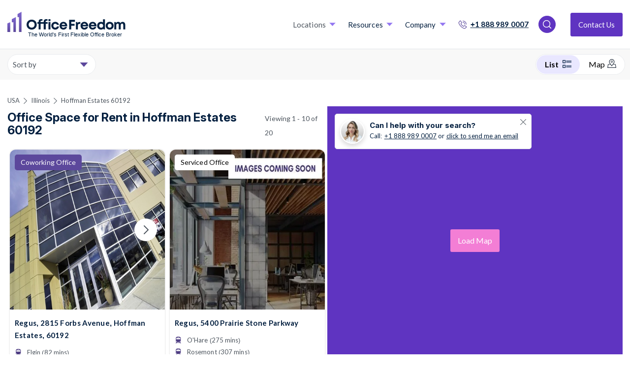

--- FILE ---
content_type: text/html; charset=utf-8
request_url: https://www.officefreedom.com/usa/illinois/hoffman-estates-60192-serviced-offices
body_size: 33880
content:



<!DOCTYPE html>
<html lang="en" class="txt--grey">

<head>


	<meta charset="utf-8" />
	
	<meta name="viewport" content="width=device-width, initial-scale=1, shrink-to-fit=no" />

	<meta name="format-detection" content="telephone=yes">

				<meta name="robots" content="noindex, nofollow" />
				<meta name="googlebot" content="noindex" />

	
	<link rel="preconnect" href="https://fonts.googleapis.com">
	<link rel="preconnect"
		  href="https://fonts.gstatic.com"
		  crossorigin>
	<link rel="preload"
		  as="style"
		  href="https://fonts.googleapis.com/css2?family=Inter:ital,opsz,wght@0,14..32,100..900;1,14..32,100..900&family=Lato:ital,wght@0,100;0,300;0,400;0,700;0,900;1,100;1,300;1,400;1,700;1,900&text=1234567890ABCDEFGHIJKLMNOPQRSTUVWXYZabcdefghijklmnopqrstuvwxyz%20%21%22%23%24%25%26%27&display=swap">

	<script src="/cdn-cgi/scripts/7d0fa10a/cloudflare-static/rocket-loader.min.js" data-cf-settings="ea86b23df744618657ba3a88-|49"></script><link rel="stylesheet"
		  href="https://fonts.googleapis.com/css2?family=Inter:ital,opsz,wght@0,14..32,100..900;1,14..32,100..900&family=Lato:ital,wght@0,100;0,300;0,400;0,700;0,900;1,100;1,300;1,400;1,700;1,900&text=1234567890ABCDEFGHIJKLMNOPQRSTUVWXYZabcdefghijklmnopqrstuvwxyz%20%21%22%23%24%25%26%27&display=swap"
		  media="print" onload="this.media='all'" />

	<link rel="preload"
		  as="style"
		  href="https://fonts.googleapis.com/css2?family=Signika:wght@300..700&family=Work+Sans:ital,wght@0,100..900;1,100..900&display=swap">

	<script src="/cdn-cgi/scripts/7d0fa10a/cloudflare-static/rocket-loader.min.js" data-cf-settings="ea86b23df744618657ba3a88-|49"></script><link rel="stylesheet"
		  href="https://fonts.googleapis.com/css2?family=Signika:wght@300..700&family=Work+Sans:ital,wght@0,100..900;1,100..900&display=swap"
		  media="print" onload="this.media='all'" />

	<link rel="preload"
		  as="style"
		  href="https://fonts.googleapis.com/css2?family=Montserrat:wght@400;500;600;700&display=swap">

	<script src="/cdn-cgi/scripts/7d0fa10a/cloudflare-static/rocket-loader.min.js" data-cf-settings="ea86b23df744618657ba3a88-|49"></script><link rel="stylesheet"
		  href="https://fonts.googleapis.com/css2?family=Montserrat:wght@400;500;600;700&display=swap"
		  media="print" onload="this.media='all'" />

    <!-- Fallback for font loading -->
    <noscript>
        <link href="https://fonts.googleapis.com/css2?family=Montserrat:wght@400;500;600;700&display=swap" rel="stylesheet">
    </noscript>

	<noscript>
		<link rel="stylesheet"
			  href="https://fonts.googleapis.com/css2?family=Signika:wght@300..700&family=Work+Sans:ital,wght@0,100..900;1,100..900&display=swap" />
	</noscript>

	<noscript>
		<link rel="stylesheet"
			  href="https://fonts.googleapis.com/css2?family=Inter:ital,opsz,wght@0,14..32,100..900;1,14..32,100..900&family=Lato:ital,wght@0,100;0,300;0,400;0,700;0,900;1,100;1,300;1,400;1,700;1,900&text=1234567890ABCDEFGHIJKLMNOPQRSTUVWXYZabcdefghijklmnopqrstuvwxyz%20%21%22%23%24%25%26%27&display=swap" />
	</noscript>

	<link rel="preconnect" href="https://connect.facebook.net">
	<link rel="preconnect" href="https://api.mapbox.com">
	<link rel="preconnect" href="https://snap.licdn.com">
	<link rel="preconnect" href="https://cdn.jsdelivr.net">
	<link rel="preconnect" href="https://script.infinity-tracking.com">
	<link rel="preconnect" href="https://cdn.livechatinc.com">
	<link rel="preconnect" href="https://api.livechatinc.com">
	<link rel="preconnect" href="https://cdn.jsdelivr.net">
	<link rel="preconnect" href="https://www.gstatic.com">
	<link rel="preconnect" href="https://cdnjs.cloudflare.com">
	<link rel="preconnect" href="https://www.google.com">
	<link rel="preconnect" href="https://px.ads.linkedin.com">
	<link rel="preconnect" href="https://sc.lfeeder.com">
	<link rel="preconnect" href="https://admin.officefreedom.com">
	<link rel="preconnect" href="https://prelive.officefreedom.com">
	<link rel="preconnect" href="https://a.nel.cloudflare.com">
	<link rel="preconnect" href="https://ajax.cloudflare.com">

	<!-- Start cookieyes banner -->
		<script defer id="cookieyes" type="ea86b23df744618657ba3a88-text/javascript" src="https://cdn-cookieyes.com/client_data/a0f5c01bb81ebdc82a991fae/script.js"></script>
	<script id="warmly-script-loader" src="https://opps-widget.getwarmly.com/warmly.js?clientId=3ee0c7105723254f741f2f75d4cd5e1f" defer type="ea86b23df744618657ba3a88-text/javascript"></script>
	
	<link rel="preload" href="https://www.officefreedom.com/cdn-cgi/scripts/7d0fa10a/cloudflare-static/rocket-loader.min.js" as="script">
	<link rel="preload" href="https://www.officefreedom.com/cdn-cgi/scripts/5c5dd728/cloudflare-static/email-decode.min.js" as="script">
	
	
	<link rel="preload" href="https://ajax.cloudflare.com/cdn-cgi/scripts/04b3eb47/cloudflare-static/mirage2.min.js" as="script" />

	<!-- End cookieyes banner -->
	

	
	<style>
		body {
			visibility: hidden;
		}
	</style>

		<script defer type="ea86b23df744618657ba3a88-text/javascript">
            //function myFunction() {
            //    console.log("This message is displayed after 2 seconds");
            //    document.getElementsByTagName("body")[0].style.visibility = "visible";
            //}
            //setTimeout(myFunction, 2900);
            document.addEventListener("DOMContentLoaded", function () {
                // code...
                document.getElementsByTagName("body")[0].style.visibility = "visible";

                
            });
		</script>



	
<script defer type="ea86b23df744618657ba3a88-text/javascript">
    let mouseMoveCount = 0;
    let scrolledCount = 0;
    let isTriggeredInt = 0;
</script>
<script defer type="ea86b23df744618657ba3a88-text/javascript">


    var mouseMoveFunction = function (event) {
        // Do something...
        if (mouseMoveCount == 0) {
            mouseMoveCount = 1;

            //console.log("mousemoved once");

            loadScriptsFunction(isTriggeredInt);

        }
    };

    var scrollFunction = function (event) {
        // Do something...
        if (scrolledCount == 0) {
            scrolledCount = 1;

            //console.log("scrolled once");

            loadScriptsFunction(isTriggeredInt);

        }
    };

    var loadScriptsFunction = function (isTriggered) {
        //console.log(isTriggered);
        if (isTriggered == 0) {
            //console.log("loadScriptsFunction();");
            isTriggeredInt = 1;
            //Leadsie - noco
            (function (ss, ex) {
                window.ldfdr = window.ldfdr || function () { (ldfdr._q = ldfdr._q || []).push([].slice.call(arguments)); };
                (function (d, s) {
                    fs = d.getElementsByTagName(s)[0]; function ce(src) {
                        var
                            cs = d.createElement(s); cs.src = src; cs.async = 1; fs.parentNode.insertBefore(cs, fs);
                    };
                    ce('https://sc.lfeeder.com/lftracker_v1_' + ss + (ex ? '_' + ex : '') + '.js');
                })(document, 'script');
            })('kn9Eq4RDoDY8RlvP');

            //GTM
            (function (w, d, s, l, i) {
                w[l] = w[l] || []; w[l].push({ 'gtm.start': new Date().getTime(), event: 'gtm.js' });
                var f = d.getElementsByTagName(s)[0],
                    j = d.createElement(s),
                    dl = l != 'dataLayer' ? '&l=' + l : '';
                j.async = true;
                j.src = 'https://www.googletagmanager.com/gtm.js?id=' + i + dl;
                f.parentNode.insertBefore(j, f);
            })(window, document, 'script', 'dataLayer', 'GTM-PMDPQX7');

            //INFINITY
            (function (i, n, f, t, y, x, z) {
                y = i._its = function () { return y.queue.push(arguments) }; y.version = '2.0'; y.queue = []; z = n.createElement(f); z.async = !0; z.src = t; x = n.getElementsByTagName(f)[0]; x.parentNode.insertBefore(z, x)
            })(window, document, 'script', 'https://script.infinity-tracking.com/infinitytrack.js?i=7970');
            window._its('init', '7970');
            window._its('track');

            //PARDOT

            piAId = '860423';
            piCId = '';
            piHostname = 'go.officefreedom.com';

            (function () {
                function async_load() {
                    var s = document.createElement('script'); s.type = 'text/javascript';
                    s.src = ('https:' == document.location.protocol ? 'https://' : 'http://') + piHostname + '/pd.js';
                    var c = document.getElementsByTagName('script')[0]; c.parentNode.insertBefore(s, c);
                }
                if (window.attachEvent) { window.attachEvent('onload', async_load); }
                else { window.addEventListener('load', async_load, false); }
            })();

            //Chatbot


            //Start of Sleeknote signup and lead generation tool - www.sleeknote.com
            createNewScriptElement('https://sleeknotecustomerscripts.sleeknote.com/94254.js');
            //End of Sleeknote signup and lead generation tool - www.sleeknote.com



        } else {
            //console.log("script already ran");
            return;
        }

    };





    var createNewScriptElement = function( src ) {
        const script = document.createElement('script');
        script.setAttribute(
            'defer',
            ''
        );
        script.setAttribute(
            'type',
            'text/javascript'
        );
        script.setAttribute(
            'charset',
            'utf-8'
        );
        script.setAttribute(
            'src',
            src
        );
        script.onload = function handleScriptLoaded() {
            //console.log('script has loaded ' + src);
        };
        script.onerror = function handleScriptError() {
            //console.log('error loading script ' + src);
        };
        document.head.appendChild(script);
    }

    // Add our event listeners
    window.addEventListener('scroll', scrollFunction, false);
    window.addEventListener('mousemove', mouseMoveFunction, false);


</script>




	

	
	
	
	
	

			<script type="application/ld+json">
            {

              "@context": "https://schema.org",
              "@type": "ProfessionalService",
              "name": "Office Freedom",
              "image": "https://www.officefreedom.com/app_themes/images/brand/logo.svg",
              "@id": "https://www.officefreedom.com/usa/illinois/hoffman-estates-60192-serviced-offices",
              "url": "https://www.officefreedom.com/usa/illinois/hoffman-estates-60192-serviced-offices",
              "telephone": "+1 888 989 0007",
              "address": {
                    "@type": "PostalAddress",
                "streetAddress": "Canary Wharf",
                "addressLocality": "London",
                "postalCode": "",
                "addressCountry": "GB"
              } ,
              "sameAs": [
                "https://www.facebook.com/myofficefreedom/",
                "https://twitter.com/MyOfficeFreedom",
                "https://www.instagram.com/MyOfficeFreedom/",
                "https://www.youtube.com/channel/UCwPjx32i2w2Ar791vw0S7nw",
                "https://www.linkedin.com/company/officefreedom/"
              ]
            }
			</script>
					<link rel="alternate" hreflang="en-US" href="https://www.officefreedom.com/usa/illinois/hoffman-estates-60192-serviced-offices" />
				<link rel="alternate" hreflang="x-default" href="https://www.officefreedom.com/usa/illinois/hoffman-estates-60192-serviced-offices" />
			<!--Pagination prev and next links-->

			<link rel="next" href="/usa/illinois/hoffman-estates-60192-serviced-offices?page=2" />


			<link rel="canonical" href="https://www.officefreedom.com/usa/illinois/hoffman-estates-60192-serviced-offices" />



	
	
	

		<title>Business Centers to Rent in Hoffman Estates 60192 | Office Freedom</title>
		<meta name="description" content="Rent a flexible, private, or shared coworking office space in Hoffman Estates 60192. Choose from a wide range of executive suites and offices to rent in Hoffman Estates 60192 and then we negotiate the best deal for zero fee." />

	<link rel="apple-touch-icon" sizes="180x180" href="/app_themes/images/favicon/apple-touch-icon.png?cdn=152529604">
<link rel="icon" type="image/png" sizes="32x32" href="/app_themes/images/favicon/favicon-32x32.png?cdn=152529604">
<link rel="icon" type="image/png" sizes="16x16" href="/app_themes/images/favicon/favicon-16x16.png?cdn=152529604">

<link rel="mask-icon" href="/app_themes/images/favicon/safari-pinned-tab.svg?cdn=152529604" color="#5c489c">
<link rel="shortcut icon" href="/app_themes/images/favicon/favicon.ico?cdn=152529604">
<meta name="apple-mobile-web-app-title" content="Office Freedom">
<meta name="application-name" content="Office Freedom">
<meta name="msapplication-TileColor" content="#5c489c">
<meta name="msapplication-TileImage" content="/app_themes/images/favicon/mstile-144x144.png?cdn=152529604">
<meta name="msapplication-config" content="/app_themes/images/favicon/browserconfig.xml?cdn=152529604">
<meta name="theme-color" content="#ffffff">



	       <script src="/cdn-cgi/scripts/7d0fa10a/cloudflare-static/rocket-loader.min.js" data-cf-settings="ea86b23df744618657ba3a88-|49"></script><link rel="preload" href="/app_themes/css/v-639010484900000000/main.css" type="text/css" as="style" onload="this.onload=null;this.rel='stylesheet'" />
	       <noscript><link rel="stylesheet" href="/app_themes/css/v-639010484900000000/main.css"></noscript>

	

	

	        <meta property="og:title" content="Hoffman Estates 60192" />
    <meta property="og:description" content="Office Freedom - All office space in one place! Flex space, serviced &amp; coworking. Search &amp; compare the entire market. We&#39;ll help you make a shortlist, we arrange the tours and secure real savings on list price! Visit our website or call us - our service is free" />
    <meta property="og:url" content="https://www.officefreedom.com/usa/illinois/hoffman-estates-60192-serviced-offices" />
    <meta property="og:image" content="https://www.officefreedom.com/app_themes/images/Brand/shared_fallback.png" />
    <meta property="og:image:width" content="1200" />
    <meta property="og:image:height" content="630" />




	<script defer type="ea86b23df744618657ba3a88-text/javascript">
		var adiInit = "30496", adiRVO = true;
		var adiFunc = null;
	</script>

	

	
	<link rel="preload" href="/App_Themes/js/v-639010484900000000/businessCenterListingPage.min.js" as="script" />


	<script type="ea86b23df744618657ba3a88-text/javascript">
		function onloadCallback() {
			document.querySelector('html').classList.add('gcap-loaded');
		}
	</script>

	<script defer src="https://www.google.com/recaptcha/api.js?onload=onloadCallback&render=explicit" type="ea86b23df744618657ba3a88-text/javascript"></script>
	<script defer src="https://cdnjs.cloudflare.com/ajax/libs/moment.js/2.22.2/moment.min.js" type="ea86b23df744618657ba3a88-text/javascript"></script>

	
		<script type="ea86b23df744618657ba3a88-text/javascript">
            let pageData = {
                lowerStart: 159,
                upperStart:745,
                upperPrice: 745,
                lowerPrice: 159,
                bcs : [{"bcRefNo":"14630","salesforceRef":"0014J00000R29DdQAJ","bcName":"Regus - Prairie Stone - Forbs Avenue - Hoffman Estates - IL","bcGroup":null,"activeBC":1,"ispremium":0,"additionalTags":null,"address1":"Suite 107 \n2815 Forbs Avenue","address2":"","address3":"","invoiceAddress":null,"consultant":null,"commission":null,"phoneNo":null,"website":null,"billingContact":null,"billingContactEmail":null,"centreManager":null,"centreManagerEmail":null,"introductionContact":null,"introductionContactEmail":null,"workstationsAvailable":null,"workstationsBeocmingAvailable":null,"bcType":null,"quality":null,"maxOfficeSpace":null,"minOfficeSpace":null,"minTerm":null,"internalNotes":null,"town":"Hoffman Estates","region":"United States","postCode":"60192","areaName":"Hoffman Estates","streetRoadName":"Forbs Avenue","h2":"2815 Forbs Avenue","county":"Illinois","country":"United States","fullAddress":null,"latitude":"42.0715141296387","longitude":"-88.1984252929688","airportDistance":null,"airportName":null,"facilities":"24/7 access,Access To Other Nationwide Centres,Air Conditioning,Breakout Space,Cleaning Services,Event Spaces,Event Talks,Fruit & Snacks,Furnished,Super high speed internet,Hot Desking,IT Support,Kitchen,Mail Forwarding,Meeting Rooms,Printing/Scan Equipment,Reception Area,Showers,Wifi","featuredListing":"","amenities":null,"bcDescription":"Enjoy the best of both worlds at our Prairie Stone offices in Hoffman Estates. It’s surrounded by a scenic forest preserve, yet is close to O’Hare International Airport and with good public transportation and highway connections to Chicago. The landscaped, low-rise building has an impressive glass entrance with a sweeping black ceiling studded with lights. The offices have large windows, offering plenty of natural light, and a business lounge. And when the day’s work is done, there’s a shopping center and flagship hotel close by.","BCDescription2":"Enjoy the best of both worlds at our Prairie Stone offices in Hoffman Estates. It’s surrounded by a scenic forest preserve, yet is close to O’Hare International Airport and with good public transportation and highway connections to Chicago. The landscaped, low-rise building has an impressive glass entrance with a sweeping black ceiling studded with lights. The offices have large windows, offering plenty of natural light, and a business lounge. And when the day’s work is done, there’s a shopping center and flagship hotel close by.","bcListDescription":"Enjoy the best of both worlds at our Prairie Stone offices in Hoffman Estates. It’s surrounded by a scenic forest preserve, yet is close to O’Hare International Airport and with good public transporta","officeLocationDescription":"Hoffman Estates","bucketImages":"https://officefreedom-bcdata-prod.s3.eu-west-2.amazonaws.com/images/photo-14630-1.jpg,https://officefreedom-bcdata-prod.s3.eu-west-2.amazonaws.com/images/photo-14630-2.jpg,https://officefreedom-bcdata-prod.s3.eu-west-2.amazonaws.com/images/photo-14630-3.jpg,https://officefreedom-bcdata-prod.s3.eu-west-2.amazonaws.com/images/photo-14630-4.jpg,https://officefreedom-bcdata-prod.s3.eu-west-2.amazonaws.com/images/photo-14630-5.jpg,https://officefreedom-bcdata-prod.s3.eu-west-2.amazonaws.com/images/photo-14630-6.jpg,https://officefreedom-bcdata-prod.s3.eu-west-2.amazonaws.com/images/photo-14630-7.jpg,https://officefreedom-bcdata-prod.s3.eu-west-2.amazonaws.com/images/photo-14630-8.jpg,https://officefreedom-bcdata-prod.s3.eu-west-2.amazonaws.com/images/photo-14630-9.jpg,https://officefreedom-bcdata-prod.s3.eu-west-2.amazonaws.com/images/photo-14630-10.jpg,https://officefreedom-bcdata-prod.s3.eu-west-2.amazonaws.com/images/photo-14630-11.jpg,https://officefreedom-bcdata-prod.s3.eu-west-2.amazonaws.com/images/photo-14630-12.jpg","doNotSync":null,"currency":"$","maxPrice":null,"price":"249","hotDeskPrice":null,"fixedDeskPrice":null,"privateOfficePrice":null,"googleBot":null,"operatorName":"Regus","h1":"Suite 107 \n2815 Forbs Avenue, Hoffman Estates, 60192","offerHeading":"","bcVideo":"","offerText":"","urlLink":null,"youtubeUrl":null,"modifiedDate":"0001-01-01T00:00:00","createdDate":"0001-01-01T00:00:00","nodeId":50029,"locationID":"a0V4J000002noe0UAA","locationName":"Hoffman Estates","nearestType":"train_station","nearestName":"Elgin","nearestMinsWalkDistance":82,"nextnearestType":"train_station","nextnearestName":"National St","nextnearestMinsWalkDistance":83,"urlSlug":null,"nearesttubeLines":null,"nextnearesttubeLines":null,"umbracoUrlAlias":"usa/illinois/hoffman-estates/office-space/suite-107-2815-forbs-avenue-hoffman-estates-60192-ref-14630","showOffices":false,"managedOffice":false,"coworkingOffice":false,"servicedOffice":false,"flexibleOffice":true,"coworkingOffice_TypeTwo":true,"leasedSpace_TypeTwo":false,"managedOffice_TypeTwo":false,"contractDuration":"","sizeSqftMin":"","sizeSqftMax":"","rentMin":"","rentMax":"","officeType":"Flexible Workspace","Offices":[],"minPeople":0,"maxPeople":0,"osl":null},{"bcRefNo":"117245","salesforceRef":"001Sq00000QAVLKIA5","bcName":"Regus - 5400 Prairie Stone Parkway","bcGroup":null,"activeBC":1,"ispremium":0,"additionalTags":null,"address1":"5400 Prairie Stone Parkway","address2":"","address3":"","invoiceAddress":null,"consultant":null,"commission":null,"phoneNo":null,"website":null,"billingContact":null,"billingContactEmail":null,"centreManager":null,"centreManagerEmail":null,"introductionContact":null,"introductionContactEmail":null,"workstationsAvailable":null,"workstationsBeocmingAvailable":null,"bcType":null,"quality":null,"maxOfficeSpace":null,"minOfficeSpace":null,"minTerm":null,"internalNotes":null,"town":"Hoffman Estates","region":"USA","postCode":"60192","areaName":"Hoffman Estates","streetRoadName":"","h2":"","county":"","country":"USA","fullAddress":null,"latitude":"42.0714988708496","longitude":"-88.21240234375","airportDistance":null,"airportName":null,"facilities":"Breakout Space,Furnished,Meeting Rooms,Wifi","featuredListing":"","amenities":null,"bcDescription":"Base your business in an 800-acre mixed use business park in the Chicago suburb of Hoffman Estates, Illinois. Thrive with flexible state-of-the-art office space among other forward thinkers and entrepreneurs. Commute to your workspace using Interstate 90 and drive stress-free thanks to easy highway accessibility and parking outside the building entrance. Whether you’re after a sought-after location where your business can grow roots, or need a space to host a three-day workshop, we have what you need. Discuss future plans in open coworking spaces which have been thoughtfully designed to maximise natural light and generate inspiration. Host discussions with colleagues and clients in comfortable, fully equipped meeting rooms. Keep everyone in the loop regardless of time zone or distance with state-of-the-art videoconferencing technology. Maintain focus by utilising our relaxing breakout area or use the patio garden when you need fresh air. Stay busy after work – you’re within walking distance of a popular sports center that also hosts entertainment and cultural events or relax with a stroll among some 100 acres of walking trails.","BCDescription2":"Base your business in an 800-acre mixed use business park in the Chicago suburb of Hoffman Estates, Illinois. Thrive with flexible state-of-the-art office space among other forward thinkers and entrepreneurs. Commute to your workspace using Interstate 90 and drive stress-free thanks to easy highway accessibility and parking outside the building entrance. Whether you’re after a sought-after location where your business can grow roots, or need a space to host a three-day workshop, we have what you need. Discuss future plans in open coworking spaces which have been thoughtfully designed to maximise natural light and generate inspiration. Host discussions with colleagues and clients in comfortable, fully equipped meeting rooms. Keep everyone in the loop regardless of time zone or distance with state-of-the-art videoconferencing technology. Maintain focus by utilising our relaxing breakout area or use the patio garden when you need fresh air. Stay busy after work – you’re within walking distance of a popular sports center that also hosts entertainment and cultural events or relax with a stroll among some 100 acres of walking trails.","bcListDescription":"Base your business in an 800-acre mixed use business park in the Chicago suburb of Hoffman Estates, Illinois. Thrive with flexible state-of-the-art office space among other forward thinkers and entrep","officeLocationDescription":"Hoffman Estates","bucketImages":"","doNotSync":null,"currency":"$","maxPrice":null,"price":"179","hotDeskPrice":null,"fixedDeskPrice":null,"privateOfficePrice":null,"googleBot":null,"operatorName":"Regus","h1":"Prairie Stone Parkway, Hoffman Estates, 60192","offerHeading":"","bcVideo":"","offerText":"","urlLink":null,"youtubeUrl":null,"modifiedDate":"0001-01-01T00:00:00","createdDate":"0001-01-01T00:00:00","nodeId":74093,"locationID":"a0V4J000002noe0UAA","locationName":"Hoffman Estates","nearestType":"subway_station","nearestName":"O'Hare","nearestMinsWalkDistance":275,"nextnearestType":"subway_station","nextnearestName":"Rosemont","nextnearestMinsWalkDistance":307,"urlSlug":null,"nearesttubeLines":null,"nextnearesttubeLines":null,"umbracoUrlAlias":"usa/hoffman-estates/office-space/prairie-stone-parkway-hoffman-estates-60192-ref-117245","showOffices":false,"managedOffice":false,"coworkingOffice":false,"servicedOffice":true,"flexibleOffice":false,"coworkingOffice_TypeTwo":false,"leasedSpace_TypeTwo":false,"managedOffice_TypeTwo":false,"contractDuration":"","sizeSqftMin":"","sizeSqftMax":"","rentMin":"","rentMax":"","officeType":"Serviced Offices","Offices":[],"minPeople":0,"maxPeople":0,"osl":null},{"bcRefNo":"28104","salesforceRef":"0014J00000R29V5QAJ","bcName":"Office Evolution - 2300 Barrington Rd, Hoffman Estates","bcGroup":null,"activeBC":1,"ispremium":0,"additionalTags":null,"address1":"2300 Barrington Rd\r\nSte 400","address2":"","address3":"","invoiceAddress":null,"consultant":null,"commission":null,"phoneNo":null,"website":null,"billingContact":null,"billingContactEmail":null,"centreManager":null,"centreManagerEmail":null,"introductionContact":null,"introductionContactEmail":null,"workstationsAvailable":null,"workstationsBeocmingAvailable":null,"bcType":null,"quality":null,"maxOfficeSpace":null,"minOfficeSpace":null,"minTerm":null,"internalNotes":null,"town":"Hoffman Estates","region":"United States","postCode":"60169","areaName":"Hoffman Estates","streetRoadName":"Barrington Rd","h2":"","county":"IL","country":"United States","fullAddress":null,"latitude":"42.063793182373","longitude":"-88.1456832885742","airportDistance":null,"airportName":null,"facilities":"24/7 access,Access To Other Nationwide Centres,Air Conditioning,Breakout Space,Cafe/Restaurant On-Site,Cleaning Services,Hot Drinks,Event Spaces,Event Talks,Furnished,Super high speed internet,IT Support,Kitchen,Mail Forwarding,Meeting Rooms,Printing/Scan Equipment,Reception Area,Wifi","featuredListing":"","amenities":null,"bcDescription":"Location is a make or break for business: it can set you above the competition. Our convenient Hoffman Estates location, northwest of Chicago, right off the I-90 tollway means your clients won't get lost, and you'll have access to an easy commute. Plus, our proximity to nearby hotels (Hyatt, La Quinta Inn, Hampton Inn, and more) gives out-of-towners the opportunity to stay within a block of your office.<br/><br/>Take a bike ride down Shoe Factory Road to start your morning, or wow a client with tickets to the next event at the NOW Arena. Local restaurants include Ruth's Chris Steak House, Coopers Hawk, and The Assembly American Bar & Cafe.<br/><br/>Ample parking is available.","BCDescription2":"Location is a make or break for business: it can set you above the competition. Our convenient Hoffman Estates location, northwest of Chicago, right off the I-90 tollway means your clients won't get lost, and you'll have access to an easy commute. Plus, our proximity to nearby hotels (Hyatt, La Quinta Inn, Hampton Inn, and more) gives out-of-towners the opportunity to stay within a block of your office.<br/><br/>Take a bike ride down Shoe Factory Road to start your morning, or wow a client with tickets to the next event at the NOW Arena. Local restaurants include Ruth's Chris Steak House, Coopers Hawk, and The Assembly American Bar & Cafe.<br/><br/>Ample parking is available.","bcListDescription":"Location is a make or break for business it can set you above the competition. Our convenient Hoffman Estates location, northwest of Chicago, right off the I-90 tollway means your clients won't get lo","officeLocationDescription":"Hoffman Estates","bucketImages":"https://s3-eu-west-2.amazonaws.com/officefreedom-bcdata-prod/images/0014J00000R29V5QAJ/1745276522780_2300-Barrington-Rd-Hoffman-Estates-IL.jpg,https://s3-eu-west-2.amazonaws.com/officefreedom-bcdata-prod/images/0014J00000R29V5QAJ/1745276557819_Bryce-Hill-IL-Hoffman-Building-Lobby.jpg,https://s3-eu-west-2.amazonaws.com/officefreedom-bcdata-prod/images/0014J00000R29V5QAJ/1745276604935_Bryce-Hill-IL-Hoffman-Suite-Lobby-2.jpg,https://s3-eu-west-2.amazonaws.com/officefreedom-bcdata-prod/images/0014J00000R29V5QAJ/1745276650828_O1.jpg,https://s3-eu-west-2.amazonaws.com/officefreedom-bcdata-prod/images/0014J00000R29V5QAJ/1745276673019_lll.jpg","doNotSync":null,"currency":"$","maxPrice":null,"price":"399","hotDeskPrice":null,"fixedDeskPrice":null,"privateOfficePrice":null,"googleBot":null,"operatorName":"Office Evolution","h1":"Barrington Rd\r\nSte, Hoffman Estates, 60169","offerHeading":"","bcVideo":"","offerText":"","urlLink":null,"youtubeUrl":null,"modifiedDate":"0001-01-01T00:00:00","createdDate":"0001-01-01T00:00:00","nodeId":73800,"locationID":"a0V4J000002noKNUAY","locationName":"Barrington","nearestType":"subway_station","nearestName":"O'Hare","nearestMinsWalkDistance":221,"nextnearestType":"subway_station","nextnearestName":"Rosemont","nextnearestMinsWalkDistance":252,"urlSlug":null,"nearesttubeLines":null,"nextnearesttubeLines":null,"umbracoUrlAlias":"usa/cook/hoffman-eststes/office-space/barrington-rd-ste-hoffman-eststes-60169-ref-28104","showOffices":false,"managedOffice":false,"coworkingOffice":false,"servicedOffice":false,"flexibleOffice":false,"coworkingOffice_TypeTwo":false,"leasedSpace_TypeTwo":false,"managedOffice_TypeTwo":false,"contractDuration":"","sizeSqftMin":"","sizeSqftMax":"","rentMin":"","rentMax":"","officeType":"","Offices":[],"minPeople":0,"maxPeople":0,"osl":null},{"bcRefNo":"9190","salesforceRef":"0014J00000R2CBIQA3","bcName":"Welsh Executive Suites - 1250 S. Grove Ave, Barrington - IL","bcGroup":null,"activeBC":1,"ispremium":0,"additionalTags":null,"address1":"Welsh Executive Suites\n1250 S. Grove Ave\nSuite 200","address2":"","address3":"","invoiceAddress":null,"consultant":null,"commission":null,"phoneNo":null,"website":null,"billingContact":null,"billingContactEmail":null,"centreManager":null,"centreManagerEmail":null,"introductionContact":null,"introductionContactEmail":null,"workstationsAvailable":null,"workstationsBeocmingAvailable":null,"bcType":null,"quality":null,"maxOfficeSpace":null,"minOfficeSpace":null,"minTerm":null,"internalNotes":null,"town":"Barrington","region":"United States","postCode":"60010","areaName":"Barrington","streetRoadName":"S. Grove Ave","h2":"1250 S. Grove Ave","county":"Illinois","country":"United States","fullAddress":null,"latitude":"42.1358184814453","longitude":"-88.1329116821289","airportDistance":null,"airportName":null,"facilities":"24/7 access,Access To Other Nationwide Centres,Air Conditioning,Breakout Space,Cleaning Services,DDA Compliant,Event Spaces,Event Talks,Fruit & Snacks,Furnished,Super high speed internet,IT Support,Kitchen,Mail Forwarding,Meeting Rooms,Non Branded Offices,Printing/Scan Equipment,Reception Area,Wifi","featuredListing":"","amenities":null,"bcDescription":"A professional Business Center in Barrington, Illinois; part of the Chicago metropolitan area. Barrington's motto is, \"A great place to live, work and play\". The Business Center has been conveniently designed to provide easy access for disabled persons and on-site car parking spaces are provided for those who drive.<br/><br/>The Building interior can be described as contemporary and comprises a series of fully furnished office suites for rent with separate meeting/conference rooms and a business lounge area. There is also an excellent catering service and all staff who work here are friendly, attentive and happy to help with all of your professional needs.<br/><br/>Located in the village of Barrington; ranked, the 7th wealthiest area in the country. Chicago is only 32 miles northwest of the property and Barrington City Center is a short 5 minute drive away with excellent transport links.","BCDescription2":"A professional Business Center in Barrington, Illinois; part of the Chicago metropolitan area. Barrington's motto is, \"A great place to live, work and play\". The Business Center has been conveniently designed to provide easy access for disabled persons and on-site car parking spaces are provided for those who drive.<br/><br/>The Building interior can be described as contemporary and comprises a series of fully furnished office suites for rent with separate meeting/conference rooms and a business lounge area. There is also an excellent catering service and all staff who work here are friendly, attentive and happy to help with all of your professional needs.<br/><br/>Located in the village of Barrington; ranked, the 7th wealthiest area in the country. Chicago is only 32 miles northwest of the property and Barrington City Center is a short 5 minute drive away with excellent transport links.","bcListDescription":"A professional Business Center in Barrington, Illinois; part of the Chicago metropolitan area. Barrington's motto is, \"A great place to live, work and play\". The Business Center has been conveniently ","officeLocationDescription":"Barrington","bucketImages":"https://officefreedom-bcdata-prod.s3.eu-west-2.amazonaws.com/images/photo-9190-1.bmp,https://officefreedom-bcdata-prod.s3.eu-west-2.amazonaws.com/images/photo-9190-2.bmp,https://officefreedom-bcdata-prod.s3.eu-west-2.amazonaws.com/images/photo-9190-3.bmp,https://officefreedom-bcdata-prod.s3.eu-west-2.amazonaws.com/images/photo-9190-4.bmp,https://officefreedom-bcdata-prod.s3.eu-west-2.amazonaws.com/images/photo-9190-5.bmp,https://officefreedom-bcdata-prod.s3.eu-west-2.amazonaws.com/images/photo-9190-6.bmp,https://officefreedom-bcdata-prod.s3.eu-west-2.amazonaws.com/images/photo-9190-7.bmp","doNotSync":null,"currency":"$","maxPrice":null,"price":"0","hotDeskPrice":null,"fixedDeskPrice":null,"privateOfficePrice":null,"googleBot":null,"operatorName":"","h1":"Welsh Executive Suites\n1250 S. Grove Ave\nSuite, Barrington, 60010","offerHeading":"","bcVideo":"","offerText":"","urlLink":null,"youtubeUrl":null,"modifiedDate":"0001-01-01T00:00:00","createdDate":"0001-01-01T00:00:00","nodeId":43473,"locationID":"a0V4J000002noKNUAY","locationName":"Barrington","nearestType":"train_station","nearestName":"Barrington","nearestMinsWalkDistance":19,"nextnearestType":"","nextnearestName":"","nextnearestMinsWalkDistance":0,"urlSlug":null,"nearesttubeLines":null,"nextnearesttubeLines":null,"umbracoUrlAlias":"usa/illinois/barrington-serviced-offices-ref-9190","showOffices":false,"managedOffice":false,"coworkingOffice":false,"servicedOffice":false,"flexibleOffice":true,"coworkingOffice_TypeTwo":false,"leasedSpace_TypeTwo":false,"managedOffice_TypeTwo":false,"contractDuration":"","sizeSqftMin":"","sizeSqftMax":"","rentMin":"","rentMax":"","officeType":"Flexible Workspace","Offices":[],"minPeople":0,"maxPeople":0,"osl":null},{"bcRefNo":"4055","salesforceRef":"0014J00000R2BAXQA3","bcName":"Premier Workspaces - SCH - Schaumburg - IL - 1901 N. Roselle Road","bcGroup":null,"activeBC":1,"ispremium":0,"additionalTags":null,"address1":"Suite 800\n1901 North Roselle Road","address2":"","address3":"","invoiceAddress":null,"consultant":null,"commission":null,"phoneNo":null,"website":null,"billingContact":null,"billingContactEmail":null,"centreManager":null,"centreManagerEmail":null,"introductionContact":null,"introductionContactEmail":null,"workstationsAvailable":null,"workstationsBeocmingAvailable":null,"bcType":null,"quality":null,"maxOfficeSpace":null,"minOfficeSpace":null,"minTerm":null,"internalNotes":null,"town":"Schaumburg","region":"United States","postCode":"60195","areaName":"Schaumburg","streetRoadName":"North Roselle Road","h2":"1901 North Roselle Road","county":"Illinois","country":"United States","fullAddress":null,"latitude":"42.062801361084","longitude":"-88.0792236328125","airportDistance":null,"airportName":null,"facilities":"24/7 access,Access To Other Nationwide Centres,Air Conditioning,Breakout Space,DDA Compliant,Event Spaces,Event Talks,Fruit & Snacks,Furnished,Super high speed internet,IT Support,Kitchen,Mail Forwarding,Meeting Rooms,Car Parking,Printing/Scan Equipment,Reception Area","featuredListing":"","amenities":null,"bcDescription":"This exclusive location is comprised of 25 exterior suites ranging in size between 138 and 298 square feet and four interior private offices. In addition, this location also offers ten two rooms to 6 room private office suites ranging in size between 330 to 1100 square feet. Every exterior office offers a breathtaking view of the City's Skyline.<br/><br/>Our two conference rooms and two day offices provide ample meeting space equipped with audio/visual equipment and high-speed Internet. They are centrally located for easy access to the reception area.","BCDescription2":"This exclusive location is comprised of 25 exterior suites ranging in size between 138 and 298 square feet and four interior private offices. In addition, this location also offers ten two rooms to 6 room private office suites ranging in size between 330 to 1100 square feet. Every exterior office offers a breathtaking view of the City's Skyline.<br/><br/>Our two conference rooms and two day offices provide ample meeting space equipped with audio/visual equipment and high-speed Internet. They are centrally located for easy access to the reception area.","bcListDescription":"This exclusive location is comprised of 25 exterior suites ranging in size between 138 and 298 square feet and four interior private offices. In addition, this location also offers ten two rooms to 6 ","officeLocationDescription":"Schaumburg","bucketImages":"https://officefreedom-bcdata-prod.s3.eu-west-2.amazonaws.com/images/photo-4055-2.jpg,https://officefreedom-bcdata-prod.s3.eu-west-2.amazonaws.com/images/photo-4055-3.jpg,https://officefreedom-bcdata-prod.s3.eu-west-2.amazonaws.com/images/photo-4055-4.jpg,https://officefreedom-bcdata-prod.s3.eu-west-2.amazonaws.com/images/photo-4055-5.jpg,https://officefreedom-bcdata-prod.s3.eu-west-2.amazonaws.com/images/photo-4055-6.jpg","doNotSync":null,"currency":"$","maxPrice":null,"price":"425","hotDeskPrice":null,"fixedDeskPrice":null,"privateOfficePrice":null,"googleBot":null,"operatorName":"Premier Workspaces","h1":"Suite 800\n1901 North Roselle Road, Schaumburg, 60195","offerHeading":"","bcVideo":"","offerText":"","urlLink":null,"youtubeUrl":null,"modifiedDate":"0001-01-01T00:00:00","createdDate":"0001-01-01T00:00:00","nodeId":50682,"locationID":"a0V4J000002nnqiUAA","locationName":"Schaumburg","nearestType":"train_station","nearestName":"Palatine","nearestMinsWalkDistance":62,"nextnearestType":"train_station","nextnearestName":"Arlington Park","nextnearestMinsWalkDistance":68,"urlSlug":null,"nearesttubeLines":null,"nextnearesttubeLines":null,"umbracoUrlAlias":"usa/illinois/schaumburg/office-space/suite-800-1901-north-roselle-road-schaumburg-60195-ref-4055","showOffices":false,"managedOffice":false,"coworkingOffice":false,"servicedOffice":false,"flexibleOffice":true,"coworkingOffice_TypeTwo":false,"leasedSpace_TypeTwo":false,"managedOffice_TypeTwo":false,"contractDuration":"","sizeSqftMin":"","sizeSqftMax":"","rentMin":"","rentMax":"","officeType":"Flexible Workspace","Offices":[],"minPeople":0,"maxPeople":0,"osl":null},{"bcRefNo":"110804","salesforceRef":"001Sq00000HFJGfIAP","bcName":"Hq - 2250 Point Blvd,Suite 335","bcGroup":null,"activeBC":1,"ispremium":0,"additionalTags":null,"address1":"2250 Point Blvd,Suite 335","address2":"","address3":"","invoiceAddress":null,"consultant":null,"commission":null,"phoneNo":null,"website":null,"billingContact":null,"billingContactEmail":null,"centreManager":null,"centreManagerEmail":null,"introductionContact":null,"introductionContactEmail":null,"workstationsAvailable":null,"workstationsBeocmingAvailable":null,"bcType":null,"quality":null,"maxOfficeSpace":null,"minOfficeSpace":null,"minTerm":null,"internalNotes":null,"town":"Elgin","region":"United States","postCode":"60123","areaName":"Elgin","streetRoadName":"","h2":"","county":"","country":"United States","fullAddress":null,"latitude":"42.08251953125","longitude":"-88.331916809082","airportDistance":null,"airportName":null,"facilities":"Breakout Space,Furnished,Meeting Rooms,Wifi","featuredListing":"","amenities":null,"bcDescription":"Inspire new ideas in the company of like-minded entrepreneurs at Point Boulevard, a modern office space in the business-friendly environment of Elgin, Illinois. Less than an hour’s drive from the major metropolitan area of Chicago and 27.9 miles from O’Hare International Airport, you can take your business to the next level as you network with entrepreneurs from Elgin, Chicago, and further afield. Use our shared workspace as a quick stop location for projects that require focus or a more permanent place of work. Whether you’re a remote worker or business owner looking for a new base, stand out from the crowd in a state-of-the-art office building located in Elgin, Illinois. Make yourself at home as you work from this modern workspace complete with ergonomic furniture, fully stocked kitchens, and communal break areas. Find inspiration in stunning views of the city as you work on the third floor of this stunning building with extensive windows creating a bright environment with plenty of natural light. Use our business-grade WiFi when working in comfortable meeting rooms that are sure to keep you on top of your game while you interview new talent, upskill colleagues, and host conferences and events. Improve efficiency with help from our support team, and explore Elgin, where you’ll find varied dining options and walking paths.","BCDescription2":"Inspire new ideas in the company of like-minded entrepreneurs at Point Boulevard, a modern office space in the business-friendly environment of Elgin, Illinois. Less than an hour’s drive from the major metropolitan area of Chicago and 27.9 miles from O’Hare International Airport, you can take your business to the next level as you network with entrepreneurs from Elgin, Chicago, and further afield. Use our shared workspace as a quick stop location for projects that require focus or a more permanent place of work. Whether you’re a remote worker or business owner looking for a new base, stand out from the crowd in a state-of-the-art office building located in Elgin, Illinois. Make yourself at home as you work from this modern workspace complete with ergonomic furniture, fully stocked kitchens, and communal break areas. Find inspiration in stunning views of the city as you work on the third floor of this stunning building with extensive windows creating a bright environment with plenty of natural light. Use our business-grade WiFi when working in comfortable meeting rooms that are sure to keep you on top of your game while you interview new talent, upskill colleagues, and host conferences and events. Improve efficiency with help from our support team, and explore Elgin, where you’ll find varied dining options and walking paths.","bcListDescription":"Inspire new ideas in the company of like-minded entrepreneurs at Point Boulevard, a modern office space in the business-friendly environment of Elgin, Illinois. Less than an hour’s drive from the majo","officeLocationDescription":"Elgin","bucketImages":"https://s3-images.officefreedom.com/images/001Sq00000HFJGfIAP/110804-1.jpg,https://s3-images.officefreedom.com/images/001Sq00000HFJGfIAP/110804-2.jpg,https://s3-images.officefreedom.com/images/001Sq00000HFJGfIAP/110804-3.jpg,https://s3-images.officefreedom.com/images/001Sq00000HFJGfIAP/110804-4.jpg,https://s3-images.officefreedom.com/images/001Sq00000HFJGfIAP/110804-5.jpg,https://s3-images.officefreedom.com/images/001Sq00000HFJGfIAP/110804-6.jpg,https://s3-images.officefreedom.com/images/001Sq00000HFJGfIAP/110804-7.jpg,https://s3-images.officefreedom.com/images/001Sq00000HFJGfIAP/110804-8.jpg,https://s3-images.officefreedom.com/images/001Sq00000HFJGfIAP/110804-9.jpg","doNotSync":null,"currency":"$","maxPrice":null,"price":"189","hotDeskPrice":null,"fixedDeskPrice":null,"privateOfficePrice":null,"googleBot":null,"operatorName":"Hq","h1":"Point Blvd,Suite, Elgin, 60123","offerHeading":"","bcVideo":"","offerText":"","urlLink":null,"youtubeUrl":null,"modifiedDate":"0001-01-01T00:00:00","createdDate":"0001-01-01T00:00:00","nodeId":71703,"locationID":"a0VSq000000DrjFMAS","locationName":"Elgin","nearestType":"subway_station","nearestName":"O'Hare","nearestMinsWalkDistance":372,"nextnearestType":"subway_station","nextnearestName":"Rosemont","nextnearestMinsWalkDistance":405,"urlSlug":null,"nearesttubeLines":null,"nextnearesttubeLines":null,"umbracoUrlAlias":"usa/elgin/office-space/point-blvdsuite-elgin-60123-ref-110804","showOffices":false,"managedOffice":false,"coworkingOffice":false,"servicedOffice":true,"flexibleOffice":false,"coworkingOffice_TypeTwo":false,"leasedSpace_TypeTwo":false,"managedOffice_TypeTwo":false,"contractDuration":"","sizeSqftMin":"","sizeSqftMax":"","rentMin":"","rentMax":"","officeType":"Serviced Offices","Offices":[],"minPeople":0,"maxPeople":0,"osl":null},{"bcRefNo":"97526","salesforceRef":"001Sq000003XUTpIAO","bcName":"IWG (HQ) - 2250 Point Boulevard, 60123 - Elgin, IL","bcGroup":null,"activeBC":1,"ispremium":0,"additionalTags":null,"address1":"2250 Point Boulevard","address2":"","address3":"","invoiceAddress":null,"consultant":null,"commission":null,"phoneNo":null,"website":null,"billingContact":null,"billingContactEmail":null,"centreManager":null,"centreManagerEmail":null,"introductionContact":null,"introductionContactEmail":null,"workstationsAvailable":null,"workstationsBeocmingAvailable":null,"bcType":null,"quality":null,"maxOfficeSpace":null,"minOfficeSpace":null,"minTerm":null,"internalNotes":null,"town":"Elgin","region":"United States","postCode":"60123","areaName":"Elgin","streetRoadName":"Point Boulevard","h2":"2250 Point Boulevard","county":"IL","country":"United States","fullAddress":null,"latitude":"42.0827026367188","longitude":"-88.3319778442383","airportDistance":null,"airportName":null,"facilities":"Air Conditioning,Breakout Space,Cleaning Services,Furnished,Super high speed internet,Kitchen,Meeting Rooms,Reception Area,Utilities,Wifi","featuredListing":"","amenities":null,"bcDescription":"Immerse yourself in a collaborative environment alongside fellow entrepreneurs at Point Boulevard, a contemporary office space nestled in the business-friendly atmosphere of Elgin, Illinois. Just under an hour's drive from the bustling metropolis of Chicago and a mere 45 kilometers from O’Hare International Airport, Point Boulevard offers an unparalleled opportunity to elevate your business while networking with like-minded individuals from Elgin, Chicago, and beyond. Utilize our shared workspace as a convenient stopover for focused projects or establish it as your permanent place of business. Whether you're a remote worker or a business owner seeking a fresh headquarters, distinguish yourself in a cutting-edge office building situated in the heart of Elgin, Illinois.<br/><br/>Settle in comfortably as you work from our modern workspace, equipped with ergonomic furnishings, fully provisioned kitchens, and inviting communal break areas. Draw inspiration from panoramic city vistas while operating from the third floor of this remarkable building, where expansive windows flood the space with natural light, fostering a bright and invigorating atmosphere. Leverage our business-grade WiFi connectivity within well-appointed meeting rooms designed to keep you at the forefront of productivity while conducting interviews, facilitating skill development sessions, and hosting conferences and events. Enhance operational efficiency with assistance from our dedicated support team, and venture out to explore Elgin's diverse dining options and scenic walking paths during your downtime.","BCDescription2":"Immerse yourself in a collaborative environment alongside fellow entrepreneurs at Point Boulevard, a contemporary office space nestled in the business-friendly atmosphere of Elgin, Illinois. Just under an hour's drive from the bustling metropolis of Chicago and a mere 45 kilometers from O’Hare International Airport, Point Boulevard offers an unparalleled opportunity to elevate your business while networking with like-minded individuals from Elgin, Chicago, and beyond. Utilize our shared workspace as a convenient stopover for focused projects or establish it as your permanent place of business. Whether you're a remote worker or a business owner seeking a fresh headquarters, distinguish yourself in a cutting-edge office building situated in the heart of Elgin, Illinois.<br/><br/>Settle in comfortably as you work from our modern workspace, equipped with ergonomic furnishings, fully provisioned kitchens, and inviting communal break areas. Draw inspiration from panoramic city vistas while operating from the third floor of this remarkable building, where expansive windows flood the space with natural light, fostering a bright and invigorating atmosphere. Leverage our business-grade WiFi connectivity within well-appointed meeting rooms designed to keep you at the forefront of productivity while conducting interviews, facilitating skill development sessions, and hosting conferences and events. Enhance operational efficiency with assistance from our dedicated support team, and venture out to explore Elgin's diverse dining options and scenic walking paths during your downtime.","bcListDescription":"Immerse yourself in a collaborative environment alongside fellow entrepreneurs at Point Boulevard, a contemporary office space nestled in the business-friendly atmosphere of Elgin, Illinois. Just unde","officeLocationDescription":"Elgin","bucketImages":"https://s3-eu-west-2.amazonaws.com/officefreedom-bcdata-prod/images/001Sq000003XUTpIAO/1707209031933_1.JPG,https://s3-eu-west-2.amazonaws.com/officefreedom-bcdata-prod/images/001Sq000003XUTpIAO/1707209036534_2.JPG,https://s3-eu-west-2.amazonaws.com/officefreedom-bcdata-prod/images/001Sq000003XUTpIAO/1707209038751_3.JPG,https://s3-eu-west-2.amazonaws.com/officefreedom-bcdata-prod/images/001Sq000003XUTpIAO/1707209041120_4.JPG","doNotSync":null,"currency":"£","maxPrice":null,"price":"0","hotDeskPrice":null,"fixedDeskPrice":null,"privateOfficePrice":null,"googleBot":null,"operatorName":"IWG (HQ)","h1":"Point Boulevard, Elgin, 60123","offerHeading":"","bcVideo":"","offerText":"","urlLink":null,"youtubeUrl":null,"modifiedDate":"0001-01-01T00:00:00","createdDate":"0001-01-01T00:00:00","nodeId":69708,"locationID":"a0VSq000000DrjFMAS","locationName":"Elgin","nearestType":"subway_station","nearestName":"O'Hare","nearestMinsWalkDistance":372,"nextnearestType":"subway_station","nextnearestName":"Rosemont","nextnearestMinsWalkDistance":405,"urlSlug":null,"nearesttubeLines":null,"nextnearesttubeLines":null,"umbracoUrlAlias":"usa/il/elgin/office-space/point-boulevard-elgin-60123-ref-97526","showOffices":false,"managedOffice":false,"coworkingOffice":false,"servicedOffice":true,"flexibleOffice":false,"coworkingOffice_TypeTwo":true,"leasedSpace_TypeTwo":false,"managedOffice_TypeTwo":false,"contractDuration":"","sizeSqftMin":"","sizeSqftMax":"","rentMin":"","rentMax":"","officeType":"Serviced Offices","Offices":[],"minPeople":0,"maxPeople":0,"osl":null},{"bcRefNo":"5260","salesforceRef":"0014J00000R2BOdQAN","bcName":"AmeriCenter - Tower Road - Schaumburg","bcGroup":null,"activeBC":1,"ispremium":0,"additionalTags":null,"address1":"1320 Tower Road","address2":"","address3":"","invoiceAddress":null,"consultant":null,"commission":null,"phoneNo":null,"website":null,"billingContact":null,"billingContactEmail":null,"centreManager":null,"centreManagerEmail":null,"introductionContact":null,"introductionContactEmail":null,"workstationsAvailable":null,"workstationsBeocmingAvailable":null,"bcType":null,"quality":null,"maxOfficeSpace":null,"minOfficeSpace":null,"minTerm":null,"internalNotes":null,"town":"Schaumburg","region":"United States","postCode":"60173","areaName":"Schaumburg","streetRoadName":"Tower Road","h2":"1320 Tower Road","county":"Illinois","country":"United States","fullAddress":null,"latitude":"42.0561981201172","longitude":"-88.0513000488281","airportDistance":null,"airportName":null,"facilities":"24/7 access,Access To Other Nationwide Centres,Air Conditioning,Breakout Space,Cleaning Services,Hot Drinks,Event Spaces,Event Talks,Fruit & Snacks,Furnished,Super high speed internet,IT Support,Kitchen,Mail Forwarding,Meeting Rooms,Non Branded Offices,Car Parking,Printing/Scan Equipment,Reception Area,Wifi","featuredListing":"","amenities":null,"bcDescription":"Single to multiple private windowed executive office suites finished in mahogany and leather furnishings; this Grade A office space in Tower Road is in a purpose-built single story business center designed to fully utilise natural light and space. The building has access to private car parking, green open spaces and a comprehensive range of amenities provided by Woodfield Mall Shopping Centre which makes for a relaxing lunch hour.<br/><br/>Facilities at the centre include; Facilities at this centre include; 24 hour access; executive furnishings; on-site management; meetings rooms; conference rooms; boardrooms; kitchen facility; post room services; comprehensive IT network; video conferencing; visitor car park; accountancy services and virtual office services.<br/><br/>The centre is serviced by a comprehensive road network with the site siting just off the intersection of Route 90 and 290 highways. Chicago O’Hare International Airport is directly accessible via Route 90 highway and is a ten minute commute away. Alternatively the site is serviced by a number of bus and cycle routes.","BCDescription2":"Single to multiple private windowed executive office suites finished in mahogany and leather furnishings; this Grade A office space in Tower Road is in a purpose-built single story business center designed to fully utilise natural light and space. The building has access to private car parking, green open spaces and a comprehensive range of amenities provided by Woodfield Mall Shopping Centre which makes for a relaxing lunch hour.<br/><br/>Facilities at the centre include; Facilities at this centre include; 24 hour access; executive furnishings; on-site management; meetings rooms; conference rooms; boardrooms; kitchen facility; post room services; comprehensive IT network; video conferencing; visitor car park; accountancy services and virtual office services.<br/><br/>The centre is serviced by a comprehensive road network with the site siting just off the intersection of Route 90 and 290 highways. Chicago O’Hare International Airport is directly accessible via Route 90 highway and is a ten minute commute away. Alternatively the site is serviced by a number of bus and cycle routes.","bcListDescription":"Single to multiple private windowed executive office suites finished in mahogany and leather furnishings; this Grade A office space in Tower Road is in a purpose-built single story business center des","officeLocationDescription":"Schaumburg","bucketImages":"https://officefreedom-bcdata-prod.s3.eu-west-2.amazonaws.com/images/photo-5260-9.jpg,https://officefreedom-bcdata-prod.s3.eu-west-2.amazonaws.com/images/photo-5260-11.jpg,https://officefreedom-bcdata-prod.s3.eu-west-2.amazonaws.com/images/photo-5260-12.jpg,https://officefreedom-bcdata-prod.s3.eu-west-2.amazonaws.com/images/photo-5260-13.jpg,https://officefreedom-bcdata-prod.s3.eu-west-2.amazonaws.com/images/photo-5260-8.jpg,https://officefreedom-bcdata-prod.s3.eu-west-2.amazonaws.com/images/photo-5260-7.jpg,https://officefreedom-bcdata-prod.s3.eu-west-2.amazonaws.com/images/photo-5260-10.jpg,https://officefreedom-bcdata-prod.s3.eu-west-2.amazonaws.com/images/photo-5260-6.jpg,https://officefreedom-bcdata-prod.s3.eu-west-2.amazonaws.com/images/photo-5260-2.jpg,https://officefreedom-bcdata-prod.s3.eu-west-2.amazonaws.com/images/photo-5260-3.jpg,https://officefreedom-bcdata-prod.s3.eu-west-2.amazonaws.com/images/photo-5260-4.jpg,https://officefreedom-bcdata-prod.s3.eu-west-2.amazonaws.com/images/photo-5260-5.jpg,https://officefreedom-bcdata-prod.s3.eu-west-2.amazonaws.com/images/photo-5260-14.jpg","doNotSync":null,"currency":"$","maxPrice":null,"price":"745","hotDeskPrice":null,"fixedDeskPrice":null,"privateOfficePrice":null,"googleBot":null,"operatorName":"AmeriCenter","h1":"Tower Road, Schaumburg, 60173","offerHeading":"","bcVideo":"","offerText":"","urlLink":null,"youtubeUrl":null,"modifiedDate":"0001-01-01T00:00:00","createdDate":"0001-01-01T00:00:00","nodeId":43265,"locationID":"a0V4J000002nnqiUAA","locationName":"Schaumburg","nearestType":"train_station","nearestName":"Arlington Park","nearestMinsWalkDistance":52,"nextnearestType":"train_station","nextnearestName":"Arlington Heights","nextnearestMinsWalkDistance":60,"urlSlug":null,"nearesttubeLines":null,"nextnearesttubeLines":null,"umbracoUrlAlias":"usa/illinois/schaumburg/office-space/tower-road-schaumburg-60173-ref-5260","showOffices":false,"managedOffice":false,"coworkingOffice":false,"servicedOffice":false,"flexibleOffice":true,"coworkingOffice_TypeTwo":false,"leasedSpace_TypeTwo":false,"managedOffice_TypeTwo":false,"contractDuration":"","sizeSqftMin":"","sizeSqftMax":"","rentMin":"","rentMax":"","officeType":"Flexible Workspace","Offices":[],"minPeople":0,"maxPeople":0,"osl":null},{"bcRefNo":"1593","salesforceRef":"0014J00000R28o5QAB","bcName":"Regus - Gateway Executive Park Center - Schaumburg","bcGroup":null,"activeBC":1,"ispremium":0,"additionalTags":null,"address1":"Gateway Executive Park Center\n1821 Walden Office Square\nSuite 400","address2":"","address3":"","invoiceAddress":null,"consultant":null,"commission":null,"phoneNo":null,"website":null,"billingContact":null,"billingContactEmail":null,"centreManager":null,"centreManagerEmail":null,"introductionContact":null,"introductionContactEmail":null,"workstationsAvailable":null,"workstationsBeocmingAvailable":null,"bcType":null,"quality":null,"maxOfficeSpace":null,"minOfficeSpace":null,"minTerm":null,"internalNotes":null,"town":"Schaumburg","region":"United States","postCode":"60173","areaName":"Schaumburg","streetRoadName":"Walden Office Square","h2":"1821 Walden Office Square","county":"Illinois","country":"United States","fullAddress":null,"latitude":"42.0523681640625","longitude":"-88.0481262207031","airportDistance":null,"airportName":null,"facilities":"24/7 access,Access To Other Nationwide Centres,Air Conditioning,Breakout Space,DDA Compliant,Event Spaces,Event Talks,Fruit & Snacks,Furnished,Super high speed internet,Hot Desking,IT Support,Kitchen,Mail Forwarding,Meeting Rooms,Car Parking,Printing/Scan Equipment,Reception Area,Wifi","featuredListing":"","amenities":null,"bcDescription":"Surround yourself with beautiful landscaping at Gateway Executive Park, offering views of a pleasant courtyard and ponds. With trees and foliage surrounding the building, this feels like a mini oasis within its suburban Schaumburg location. Wide windows only add to the appeal by flooding the building with natural light, while a kitchen area provides space for you to switch off, network or simply grab a drink. Or go off-site and wind down at the adjacent shops, restaurants and nearby Woodfield Shopping Mall.","BCDescription2":"Surround yourself with beautiful landscaping at Gateway Executive Park, offering views of a pleasant courtyard and ponds. With trees and foliage surrounding the building, this feels like a mini oasis within its suburban Schaumburg location. Wide windows only add to the appeal by flooding the building with natural light, while a kitchen area provides space for you to switch off, network or simply grab a drink. Or go off-site and wind down at the adjacent shops, restaurants and nearby Woodfield Shopping Mall.","bcListDescription":"Surround yourself with beautiful landscaping at Gateway Executive Park, offering views of a pleasant courtyard and ponds. With trees and foliage surrounding the building, this feels like a mini oasis ","officeLocationDescription":"Schaumburg","bucketImages":"https://officefreedom-bcdata-prod.s3.eu-west-2.amazonaws.com/images/photo-1593-1.jpg,https://officefreedom-bcdata-prod.s3.eu-west-2.amazonaws.com/images/photo-1593-2.jpg,https://officefreedom-bcdata-prod.s3.eu-west-2.amazonaws.com/images/photo-1593-3.jpg,https://officefreedom-bcdata-prod.s3.eu-west-2.amazonaws.com/images/photo-1593-4.jpg,https://officefreedom-bcdata-prod.s3.eu-west-2.amazonaws.com/images/photo-1593-5.jpg,https://officefreedom-bcdata-prod.s3.eu-west-2.amazonaws.com/images/photo-1593-6.jpg,https://officefreedom-bcdata-prod.s3.eu-west-2.amazonaws.com/images/photo-1593-7.jpg,https://officefreedom-bcdata-prod.s3.eu-west-2.amazonaws.com/images/photo-1593-8.jpg,https://officefreedom-bcdata-prod.s3.eu-west-2.amazonaws.com/images/photo-1593-9.jpg","doNotSync":null,"currency":"$","maxPrice":null,"price":"199","hotDeskPrice":null,"fixedDeskPrice":null,"privateOfficePrice":null,"googleBot":null,"operatorName":"Regus","h1":"Gateway Executive Park Center\n1821 Walden Office Square\nSuite, Schaumburg, 60173","offerHeading":"","bcVideo":"","offerText":"","urlLink":null,"youtubeUrl":null,"modifiedDate":"0001-01-01T00:00:00","createdDate":"0001-01-01T00:00:00","nodeId":41890,"locationID":"a0V4J000002nnqiUAA","locationName":"Schaumburg","nearestType":"train_station","nearestName":"Arlington Park","nearestMinsWalkDistance":42,"nextnearestType":"train_station","nextnearestName":"Arlington Heights","nextnearestMinsWalkDistance":48,"urlSlug":null,"nearesttubeLines":null,"nextnearesttubeLines":null,"umbracoUrlAlias":"usa/illinois/schaumburg/office-space/gateway-executive-park-center-1821-walden-office-square-suite-schaumburg-60173-ref-1593","showOffices":false,"managedOffice":false,"coworkingOffice":false,"servicedOffice":false,"flexibleOffice":true,"coworkingOffice_TypeTwo":true,"leasedSpace_TypeTwo":false,"managedOffice_TypeTwo":false,"contractDuration":"","sizeSqftMin":"","sizeSqftMax":"","rentMin":"","rentMax":"","officeType":"Flexible Workspace","Offices":[],"minPeople":0,"maxPeople":0,"osl":null},{"bcRefNo":"1563","salesforceRef":"0014J00000R28p5QAB","bcName":"Regus - North Martingale Rd - Schaumburg","bcGroup":null,"activeBC":1,"ispremium":0,"additionalTags":null,"address1":"Woodfield Preserve Office Centre\n10 North Martingale Road\nSuite 400","address2":"","address3":"","invoiceAddress":null,"consultant":null,"commission":null,"phoneNo":null,"website":null,"billingContact":null,"billingContactEmail":null,"centreManager":null,"centreManagerEmail":null,"introductionContact":null,"introductionContactEmail":null,"workstationsAvailable":null,"workstationsBeocmingAvailable":null,"bcType":null,"quality":null,"maxOfficeSpace":null,"minOfficeSpace":null,"minTerm":null,"internalNotes":null,"town":"Schaumburg","region":"United States","postCode":"60173","areaName":"Schaumburg","streetRoadName":"North Martingale Road","h2":"10 North Martingale Road","county":"Illinois","country":"United States","fullAddress":null,"latitude":"42.0523681640625","longitude":"-88.0481262207031","airportDistance":null,"airportName":null,"facilities":"24/7 access,Access To Other Nationwide Centres,Air Conditioning,Breakout Space,Cafe/Restaurant On-Site,DDA Compliant,Event Spaces,Event Talks,Fruit & Snacks,Furnished,Gym and fitness room,Super high speed internet,Hot Desking,IT Support,Kitchen,Mail Forwarding,Meeting Rooms,Car Parking,Printing/Scan Equipment,Reception Area,Roof Terrace,Showers,Wifi","featuredListing":"","amenities":null,"bcDescription":"Join a thriving business community in an exclusive office location overlooking the huge Ned Brown Forest Preserve. Woodfield Preserve justifiably describes itself as \"the place to do business\". Large windows offer plenty of natural lighting, while an open-plan, on-site kitchen and coffee bar provides space for relaxed get-togethers. And it’s easy to switch off too, with Woodfield Preserve located across the street from the Olympic Park sports complex and just a seven-minute drive from Woodfield Shopping Mall.","BCDescription2":"Join a thriving business community in an exclusive office location overlooking the huge Ned Brown Forest Preserve. Woodfield Preserve justifiably describes itself as \"the place to do business\". Large windows offer plenty of natural lighting, while an open-plan, on-site kitchen and coffee bar provides space for relaxed get-togethers. And it’s easy to switch off too, with Woodfield Preserve located across the street from the Olympic Park sports complex and just a seven-minute drive from Woodfield Shopping Mall.","bcListDescription":"Join a thriving business community in an exclusive office location overlooking the huge Ned Brown Forest Preserve. Woodfield Preserve justifiably describes itself as \"the place to do business\". Large ","officeLocationDescription":"Schaumburg","bucketImages":"https://officefreedom-bcdata-prod.s3.eu-west-2.amazonaws.com/images/photo-1563-1.jpg,https://officefreedom-bcdata-prod.s3.eu-west-2.amazonaws.com/images/photo-1563-2.jpg,https://officefreedom-bcdata-prod.s3.eu-west-2.amazonaws.com/images/photo-1563-3.jpg,https://officefreedom-bcdata-prod.s3.eu-west-2.amazonaws.com/images/photo-1563-4.jpg,https://officefreedom-bcdata-prod.s3.eu-west-2.amazonaws.com/images/photo-1563-5.jpg,https://officefreedom-bcdata-prod.s3.eu-west-2.amazonaws.com/images/photo-1563-6.jpg,https://officefreedom-bcdata-prod.s3.eu-west-2.amazonaws.com/images/photo-1563-7.jpg,https://officefreedom-bcdata-prod.s3.eu-west-2.amazonaws.com/images/photo-1563-8.jpg,https://officefreedom-bcdata-prod.s3.eu-west-2.amazonaws.com/images/photo-1563-9.jpg,https://officefreedom-bcdata-prod.s3.eu-west-2.amazonaws.com/images/photo-1563-10.jpg,https://officefreedom-bcdata-prod.s3.eu-west-2.amazonaws.com/images/photo-1563-11.jpg,https://officefreedom-bcdata-prod.s3.eu-west-2.amazonaws.com/images/photo-1563-12.jpg","doNotSync":null,"currency":"$","maxPrice":null,"price":"269","hotDeskPrice":null,"fixedDeskPrice":null,"privateOfficePrice":null,"googleBot":null,"operatorName":"Regus","h1":"Woodfield Preserve Office Centre\n10 North Martingale Road\nSuite, Schaumburg, 60173","offerHeading":"","bcVideo":"","offerText":"","urlLink":null,"youtubeUrl":null,"modifiedDate":"0001-01-01T00:00:00","createdDate":"0001-01-01T00:00:00","nodeId":44171,"locationID":"a0V4J000002nnqiUAA","locationName":"Schaumburg","nearestType":"train_station","nearestName":"Medinah","nearestMinsWalkDistance":55,"nextnearestType":"train_station","nextnearestName":"Roselle","nextnearestMinsWalkDistance":57,"urlSlug":null,"nearesttubeLines":null,"nextnearesttubeLines":null,"umbracoUrlAlias":"usa/illinois/schaumburg/office-space/woodfield-preserve-office-centre-10-north-martingale-road-4-th-floor-schaumburg-60173-ref-1563","showOffices":false,"managedOffice":false,"coworkingOffice":false,"servicedOffice":false,"flexibleOffice":true,"coworkingOffice_TypeTwo":true,"leasedSpace_TypeTwo":false,"managedOffice_TypeTwo":false,"contractDuration":"","sizeSqftMin":"","sizeSqftMax":"","rentMin":"","rentMax":"","officeType":"Flexible Workspace","Offices":[],"minPeople":0,"maxPeople":0,"osl":null},{"bcRefNo":"101614","salesforceRef":"001Sq000006XukmIAC","bcName":"Office Evolution Roselle - 1350 Lake Street, 60172 - Roselle, IL","bcGroup":null,"activeBC":1,"ispremium":0,"additionalTags":null,"address1":"1350 Lake Street","address2":"","address3":"","invoiceAddress":null,"consultant":null,"commission":null,"phoneNo":null,"website":null,"billingContact":null,"billingContactEmail":null,"centreManager":null,"centreManagerEmail":null,"introductionContact":null,"introductionContactEmail":null,"workstationsAvailable":null,"workstationsBeocmingAvailable":null,"bcType":null,"quality":null,"maxOfficeSpace":null,"minOfficeSpace":null,"minTerm":null,"internalNotes":null,"town":"Roselle","region":"United States","postCode":"60172","areaName":"Roselle","streetRoadName":"Lake Street","h2":"1350 Lake Street","county":"IL","country":"United States","fullAddress":null,"latitude":"41.9708938598633","longitude":"-88.1149520874023","airportDistance":null,"airportName":null,"facilities":"24/7 access,Access To Other Nationwide Centres,Air Conditioning,Cleaning Services,Event Talks,Furnished,Gym and fitness room,Super high speed internet,Hot Desking,Kitchen,Mail Forwarding,Car Parking,Printing/Scan Equipment,Reception Area,Wifi","featuredListing":"","amenities":null,"bcDescription":"Indulge in our fully renovated office space spanning 10,000 square feet, boasting 23 offices, two spacious conference rooms, 14 dedicated desks, and ample open areas for networking opportunities. We serve as your home away from home, providing all the amenities of a traditional office space without the burden of high overhead costs. Within our community, members come together to form a thriving business ecosystem, offering exceptional networking opportunities. <br/>We are conveniently situated just 25 minutes from O’Hare International Airport and 45 minutes from Midway International Airport. We are close to I290/355, and within a 10-minute radius, you’ll discover a variety of coffee shops and an array of dining options, ensuring that your morning and lunchtime cravings are always easily satisfied.","BCDescription2":"Indulge in our fully renovated office space spanning 10,000 square feet, boasting 23 offices, two spacious conference rooms, 14 dedicated desks, and ample open areas for networking opportunities. We serve as your home away from home, providing all the amenities of a traditional office space without the burden of high overhead costs. Within our community, members come together to form a thriving business ecosystem, offering exceptional networking opportunities. <br/>We are conveniently situated just 25 minutes from O’Hare International Airport and 45 minutes from Midway International Airport. We are close to I290/355, and within a 10-minute radius, you’ll discover a variety of coffee shops and an array of dining options, ensuring that your morning and lunchtime cravings are always easily satisfied.","bcListDescription":"Indulge in our fully renovated office space spanning 10,000 square feet, boasting 23 offices, two spacious conference rooms, 14 dedicated desks, and ample open areas for networking opportunities. We s","officeLocationDescription":"Roselle","bucketImages":"https://s3-eu-west-2.amazonaws.com/officefreedom-bcdata-prod/images/001Sq000006XukmIAC/1715270448335_1.jpeg,https://s3-eu-west-2.amazonaws.com/officefreedom-bcdata-prod/images/001Sq000006XukmIAC/1715270454826_3.jpeg,https://s3-eu-west-2.amazonaws.com/officefreedom-bcdata-prod/images/001Sq000006XukmIAC/1715270456817_7.jpeg,https://s3-eu-west-2.amazonaws.com/officefreedom-bcdata-prod/images/001Sq000006XukmIAC/1715270459306_8.jpeg,https://s3-eu-west-2.amazonaws.com/officefreedom-bcdata-prod/images/001Sq000006XukmIAC/1715270462241_9.jpeg,https://s3-eu-west-2.amazonaws.com/officefreedom-bcdata-prod/images/001Sq000006XukmIAC/1715270464423_10.jpeg,https://s3-eu-west-2.amazonaws.com/officefreedom-bcdata-prod/images/001Sq000006XukmIAC/1715270466442_11.jpeg,https://s3-eu-west-2.amazonaws.com/officefreedom-bcdata-prod/images/001Sq000006XukmIAC/1715270468953_12.jpeg,https://s3-eu-west-2.amazonaws.com/officefreedom-bcdata-prod/images/001Sq000006XukmIAC/1715270471363_14.jpeg,https://s3-eu-west-2.amazonaws.com/officefreedom-bcdata-prod/images/001Sq000006XukmIAC/1715270473189_15.jpeg,https://s3-eu-west-2.amazonaws.com/officefreedom-bcdata-prod/images/001Sq000006XukmIAC/1715270474935_16.jpeg,https://s3-eu-west-2.amazonaws.com/officefreedom-bcdata-prod/images/001Sq000006XukmIAC/1715270477529_17.JPG,https://s3-eu-west-2.amazonaws.com/officefreedom-bcdata-prod/images/001Sq000006XukmIAC/1715270479700_18.jpeg,https://s3-eu-west-2.amazonaws.com/officefreedom-bcdata-prod/images/001Sq000006XukmIAC/1715270481740_20.jpeg,https://s3-eu-west-2.amazonaws.com/officefreedom-bcdata-prod/images/001Sq000006XukmIAC/1715270484430_21.jpeg,https://s3-eu-west-2.amazonaws.com/officefreedom-bcdata-prod/images/001Sq000006XukmIAC/1715270486850_22.jpeg,https://s3-eu-west-2.amazonaws.com/officefreedom-bcdata-prod/images/001Sq000006XukmIAC/1715270491226_26.jpeg,https://s3-eu-west-2.amazonaws.com/officefreedom-bcdata-prod/images/001Sq000006XukmIAC/1715270493900_27.jpeg,https://s3-eu-west-2.amazonaws.com/officefreedom-bcdata-prod/images/001Sq000006XukmIAC/1715270497950_30.jpeg,https://s3-eu-west-2.amazonaws.com/officefreedom-bcdata-prod/images/001Sq000006XukmIAC/1715270501251_31.jpeg,https://s3-eu-west-2.amazonaws.com/officefreedom-bcdata-prod/images/001Sq000006XukmIAC/1715270503162_32.jpeg,https://s3-eu-west-2.amazonaws.com/officefreedom-bcdata-prod/images/001Sq000006XukmIAC/1715270505341_35.jpeg,https://s3-eu-west-2.amazonaws.com/officefreedom-bcdata-prod/images/001Sq000006XukmIAC/1715270507567_36.jpeg","doNotSync":null,"currency":"£","maxPrice":null,"price":"299","hotDeskPrice":null,"fixedDeskPrice":null,"privateOfficePrice":null,"googleBot":null,"operatorName":"Office Evolution Roselle","h1":"Lake Street, Roselle, 60172","offerHeading":"","bcVideo":"","offerText":"","urlLink":null,"youtubeUrl":null,"modifiedDate":"0001-01-01T00:00:00","createdDate":"0001-01-01T00:00:00","nodeId":70165,"locationID":"","locationName":"","nearestType":"subway_station","nearestName":"O'Hare","nearestMinsWalkDistance":174,"nextnearestType":"subway_station","nextnearestName":"Rosemont","nextnearestMinsWalkDistance":211,"urlSlug":null,"nearesttubeLines":null,"nextnearesttubeLines":null,"umbracoUrlAlias":"usa/il/roselle/office-space/lake-street-roselle-60172-ref-101614","showOffices":false,"managedOffice":false,"coworkingOffice":false,"servicedOffice":false,"flexibleOffice":false,"coworkingOffice_TypeTwo":false,"leasedSpace_TypeTwo":false,"managedOffice_TypeTwo":false,"contractDuration":"","sizeSqftMin":"","sizeSqftMax":"","rentMin":"","rentMax":"","officeType":"","Offices":[],"minPeople":0,"maxPeople":0,"osl":null},{"bcRefNo":"118127","salesforceRef":"001Sq00000RfHTtIAN","bcName":"Regus - 1500 McConnor Pkwy,Suite 200","bcGroup":null,"activeBC":1,"ispremium":0,"additionalTags":null,"address1":"1500 McConnor Pkwy,Suite 200","address2":"","address3":"","invoiceAddress":null,"consultant":null,"commission":null,"phoneNo":null,"website":null,"billingContact":null,"billingContactEmail":null,"centreManager":null,"centreManagerEmail":null,"introductionContact":null,"introductionContactEmail":null,"workstationsAvailable":null,"workstationsBeocmingAvailable":null,"bcType":null,"quality":null,"maxOfficeSpace":null,"minOfficeSpace":null,"minTerm":null,"internalNotes":null,"town":"Schaumburg","region":"USA","postCode":"60173","areaName":"Schaumburg","streetRoadName":"","h2":"","county":"","country":"USA","fullAddress":null,"latitude":"42.0576858520508","longitude":"-88.0425720214844","airportDistance":null,"airportName":null,"facilities":"Breakout Space,Furnished,Meeting Rooms,Wifi","featuredListing":"","amenities":null,"bcDescription":"Maximize your business potential with luxurious office space at Schaumburg, Illinois. Out of the 50 states in the U.S, join the fifth largest for gross domestic product. You’ll also be located on the Golden Corridor, a gold mine of economic profit for communities in the area. Commute conveniently with Meacham Rd & McConnor Pkwy/Tower Rd Bus Stop just a four-minute stroll away. Looking to build your business portfolio overseas? Greet potential new clients at Chicago O'Hare International Airport, 13 miles away by car. Great first impressions will continue to grow when you arrive back at our professional grade A building. Be inspired every time you enter this premium building whose beautiful greenery and striking concrete design will inspire you to build your business presence. Make the most of total flexibility and work however you decide in fully furnished coworking spaces, stylish meeting rooms and quiet private offices - all kitted out with business-grade WiFi. Before setting the groundwork with colleagues and clients, gain their attention from the outset with freshly ground coffees. Expecting guests? Ensure a relaxing and comfortable stay at the nearby 4-star hotel. After a productive day, take your pick of the local restaurants and retail stores adjacent to the building to unwind in.","BCDescription2":"Maximize your business potential with luxurious office space at Schaumburg, Illinois. Out of the 50 states in the U.S, join the fifth largest for gross domestic product. You’ll also be located on the Golden Corridor, a gold mine of economic profit for communities in the area. Commute conveniently with Meacham Rd & McConnor Pkwy/Tower Rd Bus Stop just a four-minute stroll away. Looking to build your business portfolio overseas? Greet potential new clients at Chicago O'Hare International Airport, 13 miles away by car. Great first impressions will continue to grow when you arrive back at our professional grade A building. Be inspired every time you enter this premium building whose beautiful greenery and striking concrete design will inspire you to build your business presence. Make the most of total flexibility and work however you decide in fully furnished coworking spaces, stylish meeting rooms and quiet private offices - all kitted out with business-grade WiFi. Before setting the groundwork with colleagues and clients, gain their attention from the outset with freshly ground coffees. Expecting guests? Ensure a relaxing and comfortable stay at the nearby 4-star hotel. After a productive day, take your pick of the local restaurants and retail stores adjacent to the building to unwind in.","bcListDescription":"Maximize your business potential with luxurious office space at Schaumburg, Illinois. Out of the 50 states in the U.S, join the fifth largest for gross domestic product. You’ll also be located on the ","officeLocationDescription":"Schaumburg","bucketImages":"","doNotSync":null,"currency":"$","maxPrice":null,"price":"159","hotDeskPrice":null,"fixedDeskPrice":null,"privateOfficePrice":null,"googleBot":null,"operatorName":"Regus","h1":"McConnor Pkwy,Suite, Schaumburg, 60173","offerHeading":"","bcVideo":"","offerText":"","urlLink":null,"youtubeUrl":null,"modifiedDate":"0001-01-01T00:00:00","createdDate":"0001-01-01T00:00:00","nodeId":74964,"locationID":"a0V4J000002nnqiUAA","locationName":"Schaumburg","nearestType":"subway_station","nearestName":"O'Hare","nearestMinsWalkDistance":144,"nextnearestType":"subway_station","nextnearestName":"Rosemont","nextnearestMinsWalkDistance":172,"urlSlug":null,"nearesttubeLines":null,"nextnearesttubeLines":null,"umbracoUrlAlias":"usa/illinois/schaumburg/schaumburg-ref-118127","showOffices":false,"managedOffice":false,"coworkingOffice":false,"servicedOffice":true,"flexibleOffice":false,"coworkingOffice_TypeTwo":false,"leasedSpace_TypeTwo":false,"managedOffice_TypeTwo":false,"contractDuration":"","sizeSqftMin":"","sizeSqftMax":"","rentMin":"","rentMax":"","officeType":"Serviced Offices","Offices":[],"minPeople":0,"maxPeople":0,"osl":null},{"bcRefNo":"23549","salesforceRef":"0014J00000R2AW2QAN","bcName":"Boxer - 1750 E Golf Road, Schaumburg - IL","bcGroup":null,"activeBC":1,"ispremium":0,"additionalTags":null,"address1":"1750 E Golf Road","address2":"","address3":"","invoiceAddress":null,"consultant":null,"commission":null,"phoneNo":null,"website":null,"billingContact":null,"billingContactEmail":null,"centreManager":null,"centreManagerEmail":null,"introductionContact":null,"introductionContactEmail":null,"workstationsAvailable":null,"workstationsBeocmingAvailable":null,"bcType":null,"quality":null,"maxOfficeSpace":null,"minOfficeSpace":null,"minTerm":null,"internalNotes":null,"town":"Schaumburg","region":"United States","postCode":"60173","areaName":"Schaumburg","streetRoadName":"E Golf Road","h2":"1750 E Golf Road","county":"Illinois","country":"United States","fullAddress":null,"latitude":"42.0525856018066","longitude":"-88.0377655029297","airportDistance":null,"airportName":null,"facilities":"24/7 access,Access To Other Nationwide Centres,Air Conditioning,Fruit & Snacks,IT Support,Meeting Rooms,Non Branded Offices","featuredListing":"","amenities":null,"bcDescription":"One Century Center, located at 1750 East Golf Road, has a total of 212,212 square feet of office space for rent on its multiple floors. A Class A property, One Century Center offers lush, green landscaping with pops of floral color, which complement the office’s towering visage. Inside this Energy Star-rated building, you’ll find a 30-foot atrium with floor-to-ceiling windows, warm and welcoming common areas, and the on-site Quality Deli — open weekdays from 7:30 a.m. to 3 p.m. Other amenities for you to enjoy include Internet-ready suites; drop boxes for FedEx, UPS, and USPS; a 2-story parking garage; and loading docks. This prime Schaumburg location near I-90 and Rt. 53 also offers easy access to I-290, I-355 and Route 58. Those needing a convenient setting for business travel and/or accommodating out-of-town guests will appreciate having Chicago O’Hare International Airport approximately eight miles away. Right across 58 sits Woodfield Mall, surrounded by popular lunch spots like Olive Garden, Panera, Qdoba, TGIFriday’s, and California Pizza Kitchen. In the immediate vicinity you’ll encounter a number of banks, an optometrist, a fitness studio, Costco, Roosevelt University, and plenty of shopping in and around the mall. Our commercial real estate experts and leasing agents are happy to answer any questions you may have about office space for lease at 1750 East Golf Road.","BCDescription2":"One Century Center, located at 1750 East Golf Road, has a total of 212,212 square feet of office space for rent on its multiple floors. A Class A property, One Century Center offers lush, green landscaping with pops of floral color, which complement the office’s towering visage. Inside this Energy Star-rated building, you’ll find a 30-foot atrium with floor-to-ceiling windows, warm and welcoming common areas, and the on-site Quality Deli — open weekdays from 7:30 a.m. to 3 p.m. Other amenities for you to enjoy include Internet-ready suites; drop boxes for FedEx, UPS, and USPS; a 2-story parking garage; and loading docks. This prime Schaumburg location near I-90 and Rt. 53 also offers easy access to I-290, I-355 and Route 58. Those needing a convenient setting for business travel and/or accommodating out-of-town guests will appreciate having Chicago O’Hare International Airport approximately eight miles away. Right across 58 sits Woodfield Mall, surrounded by popular lunch spots like Olive Garden, Panera, Qdoba, TGIFriday’s, and California Pizza Kitchen. In the immediate vicinity you’ll encounter a number of banks, an optometrist, a fitness studio, Costco, Roosevelt University, and plenty of shopping in and around the mall. Our commercial real estate experts and leasing agents are happy to answer any questions you may have about office space for lease at 1750 East Golf Road.","bcListDescription":"One Century Center, located at 1750 East Golf Road, has a total of 212,212 square feet of office space for rent on its multiple floors. A Class A property, One Century Center offers lush, green landsc","officeLocationDescription":"Schaumburg","bucketImages":"https://s3-eu-west-2.amazonaws.com/officefreedom-bcdata-prod/images/0014J00000R2AW2QAN/1728553464659_1.jpg,https://s3-eu-west-2.amazonaws.com/officefreedom-bcdata-prod/images/0014J00000R2AW2QAN/1728553474749_5.jpg,https://s3-eu-west-2.amazonaws.com/officefreedom-bcdata-prod/images/0014J00000R2AW2QAN/1728553474876_4.jpg,https://s3-eu-west-2.amazonaws.com/officefreedom-bcdata-prod/images/0014J00000R2AW2QAN/1728553474946_3.jpg,https://s3-eu-west-2.amazonaws.com/officefreedom-bcdata-prod/images/0014J00000R2AW2QAN/1728553475031_2.jpg,https://s3-eu-west-2.amazonaws.com/officefreedom-bcdata-prod/images/0014J00000R2AW2QAN/1728553475127_10.jpg,https://s3-eu-west-2.amazonaws.com/officefreedom-bcdata-prod/images/0014J00000R2AW2QAN/1728553475223_9.jpg,https://s3-eu-west-2.amazonaws.com/officefreedom-bcdata-prod/images/0014J00000R2AW2QAN/1728553475306_8.jpg,https://s3-eu-west-2.amazonaws.com/officefreedom-bcdata-prod/images/0014J00000R2AW2QAN/1728553475387_7.jpg,https://s3-eu-west-2.amazonaws.com/officefreedom-bcdata-prod/images/0014J00000R2AW2QAN/1728553475467_6.jpg","doNotSync":null,"currency":"$","maxPrice":null,"price":"0","hotDeskPrice":null,"fixedDeskPrice":null,"privateOfficePrice":null,"googleBot":null,"operatorName":"Boxer","h1":"E Golf Road, Schaumburg, 60173","offerHeading":"","bcVideo":"","offerText":"","urlLink":null,"youtubeUrl":null,"modifiedDate":"0001-01-01T00:00:00","createdDate":"0001-01-01T00:00:00","nodeId":48496,"locationID":"a0V4J000002nnqiUAA","locationName":"Schaumburg","nearestType":"train_station","nearestName":"Arlington Park","nearestMinsWalkDistance":52,"nextnearestType":"train_station","nextnearestName":"Arlington Heights","nextnearestMinsWalkDistance":55,"urlSlug":null,"nearesttubeLines":null,"nextnearesttubeLines":null,"umbracoUrlAlias":"usa/illinois/schaumburg/office-space/e-golf-road-schaumburg-60173-ref-23549","showOffices":false,"managedOffice":false,"coworkingOffice":false,"servicedOffice":true,"flexibleOffice":false,"coworkingOffice_TypeTwo":false,"leasedSpace_TypeTwo":false,"managedOffice_TypeTwo":false,"contractDuration":"","sizeSqftMin":"","sizeSqftMax":"","rentMin":"","rentMax":"","officeType":"Serviced Offices","Offices":[],"minPeople":0,"maxPeople":0,"osl":null},{"bcRefNo":"5236","salesforceRef":"0014J00000R2BObQAN","bcName":"Intelligent Office - 1900 E. Golf Road, 60173 - Schaumburg","bcGroup":null,"activeBC":1,"ispremium":0,"additionalTags":null,"address1":"1900 E. Golf Road\nSuite 950","address2":"","address3":"","invoiceAddress":null,"consultant":null,"commission":null,"phoneNo":null,"website":null,"billingContact":null,"billingContactEmail":null,"centreManager":null,"centreManagerEmail":null,"introductionContact":null,"introductionContactEmail":null,"workstationsAvailable":null,"workstationsBeocmingAvailable":null,"bcType":null,"quality":null,"maxOfficeSpace":null,"minOfficeSpace":null,"minTerm":null,"internalNotes":null,"town":"Schaumburg","region":"United States","postCode":"60173","areaName":"Illinois","streetRoadName":"E. Golf Road","h2":"Suite 950","county":"Illinois","country":"United States","fullAddress":null,"latitude":"42.0504989624023","longitude":"-88.0322036743164","airportDistance":null,"airportName":null,"facilities":"24/7 access,Access To Other Nationwide Centres,Air Conditioning,Bike Racks,Fruit & Snacks,Super high speed internet,IT Support,Mail Forwarding,Car Parking,Printing/Scan Equipment","featuredListing":"","amenities":null,"bcDescription":"Features & Services <br/> <br/> No two businesses are exactly alike. That's why The Intelligent Office has a full range of features and services that can be customized to fit your exact needs. Most of these are available on an a la carte basis, so that you only pay for what you and your business actually need and use. This keeps your monthly overhead to its absolute minimum and makes The Intelligent Office as affordable as it is smart. <br/> <br/> For prices and a complete list of options, please stop by your local Intelligent Office and take a free in-person office tour. They'll be glad to show you exactly how The Intelligent Office can work for you. <br/> <br/> Virtual Office Space <br/> Remote Receptionist <br/> Professional Mailing Address <br/> Follow-Me Communications <br/> 24/7 Private Office & Mailbox Access <br/> Conference Rooms <br/> High-Speed Internet Access <br/> Satellite Office Membership <br/> Executive Services","BCDescription2":"Features & Services <br/> <br/> No two businesses are exactly alike. That's why The Intelligent Office has a full range of features and services that can be customized to fit your exact needs. Most of these are available on an a la carte basis, so that you only pay for what you and your business actually need and use. This keeps your monthly overhead to its absolute minimum and makes The Intelligent Office as affordable as it is smart. <br/> <br/> For prices and a complete list of options, please stop by your local Intelligent Office and take a free in-person office tour. They'll be glad to show you exactly how The Intelligent Office can work for you. <br/> <br/> Virtual Office Space <br/> Remote Receptionist <br/> Professional Mailing Address <br/> Follow-Me Communications <br/> 24/7 Private Office & Mailbox Access <br/> Conference Rooms <br/> High-Speed Internet Access <br/> Satellite Office Membership <br/> Executive Services","bcListDescription":"Features & Services   No two businesses are exactly alike. That's why The Intelligent Office has a full range of features and services that can be customized to fit your exact needs. Most of these are","officeLocationDescription":"Schaumburg","bucketImages":"https://officefreedom-bcdata-prod.s3.eu-west-2.amazonaws.com/images/photo-5236-1.jpg","doNotSync":null,"currency":"$","maxPrice":null,"price":"0","hotDeskPrice":null,"fixedDeskPrice":null,"privateOfficePrice":null,"googleBot":null,"operatorName":"Intelligent Office","h1":"E. Golf Road\nSuite, Schaumburg, 60173","offerHeading":"","bcVideo":"","offerText":"","urlLink":null,"youtubeUrl":null,"modifiedDate":"0001-01-01T00:00:00","createdDate":"0001-01-01T00:00:00","nodeId":43263,"locationID":"a0V4J000002nnqiUAA","locationName":"Schaumburg","nearestType":"train_station","nearestName":"Arlington Park","nearestMinsWalkDistance":51,"nextnearestType":"train_station","nextnearestName":"Arlington Heights","nextnearestMinsWalkDistance":53,"urlSlug":null,"nearesttubeLines":null,"nextnearesttubeLines":null,"umbracoUrlAlias":"usa/illinois/schaumburg/office-space/e-golf-road-suite-schaumburg-60173-ref-5236","showOffices":false,"managedOffice":false,"coworkingOffice":false,"servicedOffice":false,"flexibleOffice":true,"coworkingOffice_TypeTwo":false,"leasedSpace_TypeTwo":false,"managedOffice_TypeTwo":false,"contractDuration":"","sizeSqftMin":"","sizeSqftMax":"","rentMin":"","rentMax":"","officeType":"Flexible Workspace","Offices":[],"minPeople":0,"maxPeople":0,"osl":null},{"bcRefNo":"81305","salesforceRef":"0018d00000T2fsUAAR","bcName":"LocalWorks - 3701 Algonquin Road, 60008 - Rolling Meadows, IL","bcGroup":null,"activeBC":1,"ispremium":0,"additionalTags":null,"address1":"3701 West Algonquin Road","address2":"","address3":"","invoiceAddress":null,"consultant":null,"commission":null,"phoneNo":null,"website":null,"billingContact":null,"billingContactEmail":null,"centreManager":null,"centreManagerEmail":null,"introductionContact":null,"introductionContactEmail":null,"workstationsAvailable":null,"workstationsBeocmingAvailable":null,"bcType":null,"quality":null,"maxOfficeSpace":null,"minOfficeSpace":null,"minTerm":null,"internalNotes":null,"town":"Rolling Meadows","region":"United States","postCode":"60008","areaName":"Rolling Meadows","streetRoadName":"Algonquin Road","h2":"3701 Algonquin Road","county":"IL","country":"United States","fullAddress":null,"latitude":"42.0615043640137","longitude":"-88.0259170532227","airportDistance":null,"airportName":null,"facilities":"Hot Drinks,Furnished,Super high speed internet,Meeting Rooms,Wifi","featuredListing":"","amenities":null,"bcDescription":"Office space in Rolling Meadows IL, with 20+ oversized, furnished suites conveniently located for easy access for employees and clients.<br/><br/>At the corner of Routes 290, 53 and 62, and down the street from Finn McCool’s and Stadium Sports Club, LocalWorks Rolling Meadows offers prices starting at $295 per month including internet.","BCDescription2":"Office space in Rolling Meadows IL, with 20+ oversized, furnished suites conveniently located for easy access for employees and clients.<br/><br/>At the corner of Routes 290, 53 and 62, and down the street from Finn McCool’s and Stadium Sports Club, LocalWorks Rolling Meadows offers prices starting at $295 per month including internet.","bcListDescription":"Office space in Rolling Meadows IL, with 20+ oversized, furnished suites conveniently located for easy access for employees and clients.At the corner of Routes 290, 53 and 62, and down the street from","officeLocationDescription":"Rolling Meadows","bucketImages":"https://s3-eu-west-2.amazonaws.com/officefreedom-bcdata-prod/images/0018d00000T2fsUAAR/1677242667653_1.PNG,https://s3-eu-west-2.amazonaws.com/officefreedom-bcdata-prod/images/0018d00000T2fsUAAR/1677242675778_2.PNG,https://s3-eu-west-2.amazonaws.com/officefreedom-bcdata-prod/images/0018d00000T2fsUAAR/1677242677958_3.PNG,https://s3-eu-west-2.amazonaws.com/officefreedom-bcdata-prod/images/0018d00000T2fsUAAR/1677242680711_4.PNG,https://s3-eu-west-2.amazonaws.com/officefreedom-bcdata-prod/images/0018d00000T2fsUAAR/1677242682748_5.PNG,https://s3-eu-west-2.amazonaws.com/officefreedom-bcdata-prod/images/0018d00000T2fsUAAR/1677242684611_6.PNG,https://s3-eu-west-2.amazonaws.com/officefreedom-bcdata-prod/images/0018d00000T2fsUAAR/1677242686364_7.PNG","doNotSync":null,"currency":"$","maxPrice":null,"price":"0","hotDeskPrice":null,"fixedDeskPrice":null,"privateOfficePrice":null,"googleBot":null,"operatorName":"LocalWorks","h1":"West Algonquin Road, Rolling Meadows, 60008","offerHeading":"","bcVideo":"","offerText":"","urlLink":null,"youtubeUrl":null,"modifiedDate":"0001-01-01T00:00:00","createdDate":"0001-01-01T00:00:00","nodeId":67307,"locationID":"a0V4J000002nnqgUAA","locationName":"Rolling Meadows","nearestType":"train_station","nearestName":"Arlington Park","nearestMinsWalkDistance":40,"nextnearestType":"train_station","nextnearestName":"Arlington Heights","nextnearestMinsWalkDistance":43,"urlSlug":null,"nearesttubeLines":null,"nextnearesttubeLines":null,"umbracoUrlAlias":"usa/il/rolling-meadows/office-space/west-algonquin-road-rolling-meadows-60008-ref-81305","showOffices":false,"managedOffice":false,"coworkingOffice":false,"servicedOffice":true,"flexibleOffice":false,"coworkingOffice_TypeTwo":false,"leasedSpace_TypeTwo":false,"managedOffice_TypeTwo":false,"contractDuration":"","sizeSqftMin":"","sizeSqftMax":"","rentMin":"","rentMax":"","officeType":"Serviced Offices","Offices":[],"minPeople":0,"maxPeople":0,"osl":null},{"bcRefNo":"97522","salesforceRef":"001Sq000003XRVxIAO","bcName":"IWG (Regus) - 3455 W Salt Creek Lane, 60005 - Arlington Heights, IL","bcGroup":null,"activeBC":1,"ispremium":0,"additionalTags":null,"address1":"3455 Salt Creek Lane","address2":"","address3":"","invoiceAddress":null,"consultant":null,"commission":null,"phoneNo":null,"website":null,"billingContact":null,"billingContactEmail":null,"centreManager":null,"centreManagerEmail":null,"introductionContact":null,"introductionContactEmail":null,"workstationsAvailable":null,"workstationsBeocmingAvailable":null,"bcType":null,"quality":null,"maxOfficeSpace":null,"minOfficeSpace":null,"minTerm":null,"internalNotes":null,"town":"Arlington Heights","region":"United States","postCode":"60005","areaName":"Arlington Heights","streetRoadName":"W Salt Creek Lane","h2":"3455 W Salt Creek Lane","county":"IL","country":"United States","fullAddress":null,"latitude":"42.091609954834","longitude":"-88.024658203125","airportDistance":null,"airportName":null,"facilities":"Air Conditioning,Breakout Space,Meeting Rooms","featuredListing":"","amenities":null,"bcDescription":"Unlock your business's full potential with contemporary office spaces and advance your career at Arlington Heights. Situated in Illinois, you'll find yourself amidst a thriving community following a recent surge in condominiums, dining establishments, and commercial ventures in the Central Business District and downtown area. Enjoy convenient commuting options with the Algonquin Rd & Parkside Dr Bus Stop just a seven-minute taxi ride away, and the Arlington Park Train Station reachable in just five minutes by taxi. Planning to welcome guests from afar? A mere 18-minute drive will take you to O'Hare International Airport.<br/><br/>Experience inspiration each time you step into this distinctive building, boasting lush gardens and a brickwork design that exudes professionalism from the very first glance. Embrace unparalleled flexibility to work according to your preferences in fully-equipped coworking spaces, chic meeting rooms, and tranquil private offices—all equipped with high-speed WiFi. Once the work is done, rejuvenate with freshly brewed coffee before reconnecting with colleagues and clients. Alternatively, indulge in a delightful dining experience at the lively Mexican restaurant just an eight-minute drive away, or explore the serene ambiance of Arlington Heights through its local parks, museums, and theaters.","BCDescription2":"Unlock your business's full potential with contemporary office spaces and advance your career at Arlington Heights. Situated in Illinois, you'll find yourself amidst a thriving community following a recent surge in condominiums, dining establishments, and commercial ventures in the Central Business District and downtown area. Enjoy convenient commuting options with the Algonquin Rd & Parkside Dr Bus Stop just a seven-minute taxi ride away, and the Arlington Park Train Station reachable in just five minutes by taxi. Planning to welcome guests from afar? A mere 18-minute drive will take you to O'Hare International Airport.<br/><br/>Experience inspiration each time you step into this distinctive building, boasting lush gardens and a brickwork design that exudes professionalism from the very first glance. Embrace unparalleled flexibility to work according to your preferences in fully-equipped coworking spaces, chic meeting rooms, and tranquil private offices—all equipped with high-speed WiFi. Once the work is done, rejuvenate with freshly brewed coffee before reconnecting with colleagues and clients. Alternatively, indulge in a delightful dining experience at the lively Mexican restaurant just an eight-minute drive away, or explore the serene ambiance of Arlington Heights through its local parks, museums, and theaters.","bcListDescription":"Unlock your business's full potential with contemporary office spaces and advance your career at Arlington Heights. Situated in Illinois, you'll find yourself amidst a thriving community following a r","officeLocationDescription":"Arlington Heights","bucketImages":"https://s3-eu-west-2.amazonaws.com/officefreedom-bcdata-prod/images/001Sq000003XRVxIAO/1707207550102_1.JPG,https://s3-eu-west-2.amazonaws.com/officefreedom-bcdata-prod/images/001Sq000003XRVxIAO/1707207555133_2.JPG,https://s3-eu-west-2.amazonaws.com/officefreedom-bcdata-prod/images/001Sq000003XRVxIAO/1707207556885_3.JPG,https://s3-eu-west-2.amazonaws.com/officefreedom-bcdata-prod/images/001Sq000003XRVxIAO/1707207558341_4.JPG,https://s3-eu-west-2.amazonaws.com/officefreedom-bcdata-prod/images/001Sq000003XRVxIAO/1707207559958_5.JPG","doNotSync":null,"currency":"£","maxPrice":null,"price":"225","hotDeskPrice":null,"fixedDeskPrice":null,"privateOfficePrice":null,"googleBot":null,"operatorName":"IWG (Regus)","h1":"Salt Creek Lane, Arlington Heights, 60005","offerHeading":"","bcVideo":"","offerText":"","urlLink":null,"youtubeUrl":null,"modifiedDate":"0001-01-01T00:00:00","createdDate":"0001-01-01T00:00:00","nodeId":69704,"locationID":"a0V4J000002npf2UAA","locationName":"Arlington Heights","nearestType":"subway_station","nearestName":"O'Hare","nearestMinsWalkDistance":161,"nextnearestType":"subway_station","nextnearestName":"Rosemont","nextnearestMinsWalkDistance":181,"urlSlug":null,"nearesttubeLines":null,"nextnearesttubeLines":null,"umbracoUrlAlias":"usa/il/arlington-heights/office-space/salt-creek-lane-arlington-heights-60005-ref-97522","showOffices":false,"managedOffice":false,"coworkingOffice":false,"servicedOffice":true,"flexibleOffice":false,"coworkingOffice_TypeTwo":true,"leasedSpace_TypeTwo":false,"managedOffice_TypeTwo":false,"contractDuration":"","sizeSqftMin":"","sizeSqftMax":"","rentMin":"","rentMax":"","officeType":"Serviced Offices","Offices":[],"minPeople":0,"maxPeople":0,"osl":null},{"bcRefNo":"115484","salesforceRef":"001Sq00000NAWpNIAX","bcName":"IWG (Spaces) - 3400 W Stonegate Blvd, 60005 - Arlington Heights, IL","bcGroup":null,"activeBC":1,"ispremium":0,"additionalTags":null,"address1":"3400 West Stonegate Boulevard","address2":"","address3":"","invoiceAddress":null,"consultant":null,"commission":null,"phoneNo":null,"website":null,"billingContact":null,"billingContactEmail":null,"centreManager":null,"centreManagerEmail":null,"introductionContact":null,"introductionContactEmail":null,"workstationsAvailable":null,"workstationsBeocmingAvailable":null,"bcType":null,"quality":null,"maxOfficeSpace":null,"minOfficeSpace":null,"minTerm":null,"internalNotes":null,"town":"Arlington Heights","region":"United States","postCode":"60005","areaName":"Arlington Heights","streetRoadName":"W Stonegate Blvd","h2":"W Stonegate Blvd","county":"IL","country":"United States","fullAddress":null,"latitude":"42.0904388427734","longitude":"-88.0241622924805","airportDistance":null,"airportName":null,"facilities":"Breakout Space,Event Talks,Furnished,Super high speed internet,Meeting Rooms,Utilities,Wifi","featuredListing":"","amenities":null,"bcDescription":"Work, meet and collaborate at our flexible office space, W Stonegate Blvd. Located around 60km from downtown Chicago, our contemporary workspace gives your business easy access to a major city while enjoying a base in the popular village of Arlington Heights, home to a growing number of successful business ventures. Proximity to nearby towns makes commuting straightforward, with a number of public transport options nearby. Travel by train from Arlington Park station, just 2.4km from the office, or drive to and from work each day and make use of the secure onsite parking.","BCDescription2":"Work, meet and collaborate at our flexible office space, W Stonegate Blvd. Located around 60km from downtown Chicago, our contemporary workspace gives your business easy access to a major city while enjoying a base in the popular village of Arlington Heights, home to a growing number of successful business ventures. Proximity to nearby towns makes commuting straightforward, with a number of public transport options nearby. Travel by train from Arlington Park station, just 2.4km from the office, or drive to and from work each day and make use of the secure onsite parking.","bcListDescription":"Work, meet and collaborate at our flexible office space, W Stonegate Blvd. Located around 60km from downtown Chicago, our contemporary workspace gives your business easy access to a major city while e","officeLocationDescription":"Arlington Heights","bucketImages":"https://s3-eu-west-2.amazonaws.com/officefreedom-bcdata-prod/images/001Sq00000NAWpNIAX/1743778892542_1.png,https://s3-eu-west-2.amazonaws.com/officefreedom-bcdata-prod/images/001Sq00000NAWpNIAX/1743778906088_2.png,https://s3-eu-west-2.amazonaws.com/officefreedom-bcdata-prod/images/001Sq00000NAWpNIAX/1743778910355_3.png,https://s3-eu-west-2.amazonaws.com/officefreedom-bcdata-prod/images/001Sq00000NAWpNIAX/1743778914634_4.png","doNotSync":null,"currency":"£","maxPrice":null,"price":"0","hotDeskPrice":null,"fixedDeskPrice":null,"privateOfficePrice":null,"googleBot":null,"operatorName":"Spaces","h1":"West Stonegate Boulevard, Arlington Heights, 60005","offerHeading":"","bcVideo":"","offerText":"","urlLink":null,"youtubeUrl":null,"modifiedDate":"0001-01-01T00:00:00","createdDate":"0001-01-01T00:00:00","nodeId":73612,"locationID":"a0V4J000002npf2UAA","locationName":"Arlington Heights","nearestType":"subway_station","nearestName":"O'Hare","nearestMinsWalkDistance":159,"nextnearestType":"subway_station","nextnearestName":"Rosemont","nextnearestMinsWalkDistance":180,"urlSlug":null,"nearesttubeLines":null,"nextnearesttubeLines":null,"umbracoUrlAlias":"usa/il/arlington-heights/office-space/west-stonegate-boulevard-arlington-heights-60005-ref-115484","showOffices":false,"managedOffice":false,"coworkingOffice":false,"servicedOffice":false,"flexibleOffice":false,"coworkingOffice_TypeTwo":false,"leasedSpace_TypeTwo":false,"managedOffice_TypeTwo":false,"contractDuration":"","sizeSqftMin":"","sizeSqftMax":"","rentMin":"","rentMax":"","officeType":"Serviced Office","Offices":[],"minPeople":0,"maxPeople":0,"osl":null},{"bcRefNo":"1590","salesforceRef":"0014J00000R28o2QAB","bcName":"Regus - 1600 Corporate Center - Rolling Meadows","bcGroup":null,"activeBC":1,"ispremium":0,"additionalTags":null,"address1":"1600 Corporate Center\n1600 Golf Road\nSuite 1200","address2":"","address3":"","invoiceAddress":null,"consultant":null,"commission":null,"phoneNo":null,"website":null,"billingContact":null,"billingContactEmail":null,"centreManager":null,"centreManagerEmail":null,"introductionContact":null,"introductionContactEmail":null,"workstationsAvailable":null,"workstationsBeocmingAvailable":null,"bcType":null,"quality":null,"maxOfficeSpace":null,"minOfficeSpace":null,"minTerm":null,"internalNotes":null,"town":"Rolling Meadows","region":"United States","postCode":"60008","areaName":"Rolling Meadows","streetRoadName":"Golf Road","h2":"1600 Golf Road","county":"Illinois","country":"United States","fullAddress":null,"latitude":"42.0717391967773","longitude":"-88.0214996337891","airportDistance":null,"airportName":null,"facilities":"24/7 access,Access To Other Nationwide Centres,Air Conditioning,Breakout Space,Cafe/Restaurant On-Site,DDA Compliant,Event Spaces,Event Talks,Fruit & Snacks,Furnished,Super high speed internet,Hot Desking,IT Support,Kitchen,Mail Forwarding,Meeting Rooms,Car Parking,Printing/Scan Equipment,Reception Area,Wifi","featuredListing":"","amenities":null,"bcDescription":"A stunning reception area at 1600 Corporate Centre is eclipsed only by panoramic views of the Chicago skyline and surrounding Forest Preserve from this impressive, mirrored high-rise. Floor-to-ceiling windows allow occupants to take full advantage of the view from within the building, which also boasts an on-site coffee bar. Located close to the Schaumburg Convention Center and adjacent to the large Ned Brown Forest Preserve, it is conveniently placed for both business and leisure.","BCDescription2":"A stunning reception area at 1600 Corporate Centre is eclipsed only by panoramic views of the Chicago skyline and surrounding Forest Preserve from this impressive, mirrored high-rise. Floor-to-ceiling windows allow occupants to take full advantage of the view from within the building, which also boasts an on-site coffee bar. Located close to the Schaumburg Convention Center and adjacent to the large Ned Brown Forest Preserve, it is conveniently placed for both business and leisure.","bcListDescription":"A stunning reception area at 1600 Corporate Centre is eclipsed only by panoramic views of the Chicago skyline and surrounding Forest Preserve from this impressive, mirrored high-rise. Floor-to-ceiling","officeLocationDescription":"Rolling Meadows","bucketImages":"https://officefreedom-bcdata-prod.s3.eu-west-2.amazonaws.com/images/photo-1590-1.jpg,https://officefreedom-bcdata-prod.s3.eu-west-2.amazonaws.com/images/photo-1590-2.jpg,https://officefreedom-bcdata-prod.s3.eu-west-2.amazonaws.com/images/photo-1590-3.jpg,https://officefreedom-bcdata-prod.s3.eu-west-2.amazonaws.com/images/photo-1590-4.jpg,https://officefreedom-bcdata-prod.s3.eu-west-2.amazonaws.com/images/photo-1590-5.jpg,https://officefreedom-bcdata-prod.s3.eu-west-2.amazonaws.com/images/photo-1590-6.jpg,https://officefreedom-bcdata-prod.s3.eu-west-2.amazonaws.com/images/photo-1590-7.jpg,https://officefreedom-bcdata-prod.s3.eu-west-2.amazonaws.com/images/photo-1590-8.jpg,https://officefreedom-bcdata-prod.s3.eu-west-2.amazonaws.com/images/photo-1590-9.jpg,https://officefreedom-bcdata-prod.s3.eu-west-2.amazonaws.com/images/photo-1590-10.jpg,https://officefreedom-bcdata-prod.s3.eu-west-2.amazonaws.com/images/photo-1590-11.jpg,https://officefreedom-bcdata-prod.s3.eu-west-2.amazonaws.com/images/photo-1590-12.jpg,https://officefreedom-bcdata-prod.s3.eu-west-2.amazonaws.com/images/photo-1590-13.jpg","doNotSync":null,"currency":"$","maxPrice":null,"price":"219","hotDeskPrice":null,"fixedDeskPrice":null,"privateOfficePrice":null,"googleBot":null,"operatorName":"Regus","h1":"Corporate Center\n1600 Golf Road\nSuite, Rolling Meadows, 60008","offerHeading":"","bcVideo":"","offerText":"","urlLink":null,"youtubeUrl":null,"modifiedDate":"0001-01-01T00:00:00","createdDate":"0001-01-01T00:00:00","nodeId":41886,"locationID":"a0V4J000002nnqgUAA","locationName":"Rolling Meadows","nearestType":"train_station","nearestName":"Arlington Heights","nearestMinsWalkDistance":37,"nextnearestType":"train_station","nextnearestName":"Arlington Park","nextnearestMinsWalkDistance":46,"urlSlug":null,"nearesttubeLines":null,"nextnearesttubeLines":null,"umbracoUrlAlias":"usa/illinois/rolling-meadows/office-space/corporate-center-1600-golf-road-suite-rolling-meadows-60008-ref-1590","showOffices":false,"managedOffice":false,"coworkingOffice":false,"servicedOffice":false,"flexibleOffice":true,"coworkingOffice_TypeTwo":true,"leasedSpace_TypeTwo":false,"managedOffice_TypeTwo":false,"contractDuration":"","sizeSqftMin":"","sizeSqftMax":"","rentMin":"","rentMax":"","officeType":"Flexible Workspace","Offices":[],"minPeople":0,"maxPeople":0,"osl":null},{"bcRefNo":"118867","salesforceRef":"001Sq00000SxPvMIAV","bcName":"Spaces - 3400 W Stonegate Blvd,Suite #101","bcGroup":null,"activeBC":1,"ispremium":0,"additionalTags":null,"address1":"3400 W Stonegate Blvd,Suite #101","address2":"","address3":"","invoiceAddress":null,"consultant":null,"commission":null,"phoneNo":null,"website":null,"billingContact":null,"billingContactEmail":null,"centreManager":null,"centreManagerEmail":null,"introductionContact":null,"introductionContactEmail":null,"workstationsAvailable":null,"workstationsBeocmingAvailable":null,"bcType":null,"quality":null,"maxOfficeSpace":null,"minOfficeSpace":null,"minTerm":null,"internalNotes":null,"town":"Arlington Heights","region":"USA","postCode":"60005","areaName":"Arlington Heights","streetRoadName":"","h2":"","county":"","country":"USA","fullAddress":null,"latitude":"42.0896987915039","longitude":"-88.0233993530273","airportDistance":null,"airportName":null,"facilities":"Breakout Space,Furnished,Meeting Rooms,Wifi","featuredListing":"","amenities":null,"bcDescription":"Work, meet and collaborate at our flexible office space on Stonegate Blvd in Arlington Heights. Located around 37 miles from downtown Chicago, our contemporary workspace gives your business easy access to a major city while enjoying a base in the popular city of Arlington Heights, home to a growing number of successful business ventures. Proximity to nearby towns makes commuting straightforward, with a number of public transport options nearby. Travel by train from Arlington Park station, just 1.5 miles from the office, or drive to and from work each day and make use of the secure onsite parking. Gain a professional edge with your own business setup at 3400 W Stonegate Blvd. This standout building boasts a modern façade featuring landscaped green space. Inside, an impressive lobby makes way for a mix of workspaces, from open-plan shared areas to private suites and meeting rooms, all with the option to scale up as your business expands. Catch up in our comfortable breakout spaces and grab a fresh drink and light snack from the onsite café or a barista-style coffee from our kitchen. Unwind with a walk around a nearby park, dine out at a local restaurant, or tee off at the golf course and recreation area.","BCDescription2":"Work, meet and collaborate at our flexible office space on Stonegate Blvd in Arlington Heights. Located around 37 miles from downtown Chicago, our contemporary workspace gives your business easy access to a major city while enjoying a base in the popular city of Arlington Heights, home to a growing number of successful business ventures. Proximity to nearby towns makes commuting straightforward, with a number of public transport options nearby. Travel by train from Arlington Park station, just 1.5 miles from the office, or drive to and from work each day and make use of the secure onsite parking. Gain a professional edge with your own business setup at 3400 W Stonegate Blvd. This standout building boasts a modern façade featuring landscaped green space. Inside, an impressive lobby makes way for a mix of workspaces, from open-plan shared areas to private suites and meeting rooms, all with the option to scale up as your business expands. Catch up in our comfortable breakout spaces and grab a fresh drink and light snack from the onsite café or a barista-style coffee from our kitchen. Unwind with a walk around a nearby park, dine out at a local restaurant, or tee off at the golf course and recreation area.","bcListDescription":"Work, meet and collaborate at our flexible office space on Stonegate Blvd in Arlington Heights. Located around 37 miles from downtown Chicago, our contemporary workspace gives your business easy acces","officeLocationDescription":"Arlington Heights","bucketImages":"","doNotSync":null,"currency":"$","maxPrice":null,"price":"199","hotDeskPrice":null,"fixedDeskPrice":null,"privateOfficePrice":null,"googleBot":null,"operatorName":"Spaces","h1":"W Stonegate Blvd,Suite #, Arlington Heights, 60005","offerHeading":"","bcVideo":"","offerText":"","urlLink":null,"youtubeUrl":null,"modifiedDate":"0001-01-01T00:00:00","createdDate":"0001-01-01T00:00:00","nodeId":75330,"locationID":"a0V4J000002npf2UAA","locationName":"Arlington Heights","nearestType":"subway_station","nearestName":"O'Hare","nearestMinsWalkDistance":158,"nextnearestType":"subway_station","nextnearestName":"Rosemont","nextnearestMinsWalkDistance":179,"urlSlug":null,"nearesttubeLines":null,"nextnearesttubeLines":null,"umbracoUrlAlias":"usa/illinois/arlington-heights/arlington-heights-ref-118867","showOffices":false,"managedOffice":false,"coworkingOffice":false,"servicedOffice":true,"flexibleOffice":false,"coworkingOffice_TypeTwo":false,"leasedSpace_TypeTwo":false,"managedOffice_TypeTwo":false,"contractDuration":"","sizeSqftMin":"","sizeSqftMax":"","rentMin":"","rentMax":"","officeType":"Serviced Offices","Offices":[],"minPeople":0,"maxPeople":0,"osl":null},{"bcRefNo":"116076","salesforceRef":"001Sq00000OH1F7IAL","bcName":"Venture X - 1701 Golf Rd, Tower 3, Rolling Meadows","bcGroup":null,"activeBC":1,"ispremium":0,"additionalTags":null,"address1":"1701 Golf Road\r\nFloor 3","address2":"","address3":"","invoiceAddress":null,"consultant":null,"commission":null,"phoneNo":null,"website":null,"billingContact":null,"billingContactEmail":null,"centreManager":null,"centreManagerEmail":null,"introductionContact":null,"introductionContactEmail":null,"workstationsAvailable":null,"workstationsBeocmingAvailable":null,"bcType":null,"quality":null,"maxOfficeSpace":null,"minOfficeSpace":null,"minTerm":null,"internalNotes":null,"town":"Rolling Meadows","region":"United States","postCode":"60008","areaName":"Rolling Meadows","streetRoadName":"Golf Rd","h2":"","county":"IL","country":"United States","fullAddress":null,"latitude":"42.0506019592285","longitude":"-87.999626159668","airportDistance":null,"airportName":null,"facilities":"24/7 access,Air Conditioning,Cleaning Services,Furnished,Super high speed internet,IT Support,Kitchen,Mail Forwarding,Meeting Rooms,Printing/Scan Equipment,Reception Area,Wifi","featuredListing":"","amenities":null,"bcDescription":"If you’re looking for coworking office space for rent in the Rolling Meadows area, Venture X offers the ideal workspace solution. Our modern coworking space in Rolling Meadows provides flexible office space options tailored for entrepreneurs, startups, and growing businesses. You’ll find private offices and team suites that can accommodate up to 15 people, all designed to fit your specific needs.<br/><br/>Beyond just a workspace, our shared office space in Rolling Meadows is designed to foster a dynamic professional community. With nine unique spaces for conferences and events, it’s ideal for networking, professional speakers, and corporate training. Perfect for professionals in tech, legal, accounting, consulting, and marketing, our space promotes collaboration and productivity.<br/><br/>Conveniently located near O’Hare Airport, our coworking space offers a vibrant community of professionals. It’s a place to network, share ideas, and grow your business alongside like-minded individuals. Ready to level up your work experience?","BCDescription2":"If you’re looking for coworking office space for rent in the Rolling Meadows area, Venture X offers the ideal workspace solution. Our modern coworking space in Rolling Meadows provides flexible office space options tailored for entrepreneurs, startups, and growing businesses. You’ll find private offices and team suites that can accommodate up to 15 people, all designed to fit your specific needs.<br/><br/>Beyond just a workspace, our shared office space in Rolling Meadows is designed to foster a dynamic professional community. With nine unique spaces for conferences and events, it’s ideal for networking, professional speakers, and corporate training. Perfect for professionals in tech, legal, accounting, consulting, and marketing, our space promotes collaboration and productivity.<br/><br/>Conveniently located near O’Hare Airport, our coworking space offers a vibrant community of professionals. It’s a place to network, share ideas, and grow your business alongside like-minded individuals. Ready to level up your work experience?","bcListDescription":"If you’re looking for coworking office space for rent in the Rolling Meadows area, Venture X offers the ideal workspace solution. Our modern coworking space in Rolling Meadows provides flexible office","officeLocationDescription":"Rolling Meadows","bucketImages":"https://s3-eu-west-2.amazonaws.com/officefreedom-bcdata-prod/images/001Sq00000OH1F7IAL/1745277378165_Venture-X-RollingMeadows-Meeting-Room.jpg,https://s3-eu-west-2.amazonaws.com/officefreedom-bcdata-prod/images/001Sq00000OH1F7IAL/1745277411061_VTX-Rolling-Meadows-Dedicated-Desk.jpg,https://s3-eu-west-2.amazonaws.com/officefreedom-bcdata-prod/images/001Sq00000OH1F7IAL/1745277432672_Private-office-Rolling-Meadows-SC.jpg,https://s3-eu-west-2.amazonaws.com/officefreedom-bcdata-prod/images/001Sq00000OH1F7IAL/1745277453916_opp.jpg,https://s3-eu-west-2.amazonaws.com/officefreedom-bcdata-prod/images/001Sq00000OH1F7IAL/1745277471753_dddd.jpg","doNotSync":null,"currency":"$","maxPrice":null,"price":"0","hotDeskPrice":null,"fixedDeskPrice":null,"privateOfficePrice":null,"googleBot":null,"operatorName":"Venture X","h1":"Golf Road\r\nFloor, Rolling Meadows, 60008","offerHeading":"","bcVideo":"","offerText":"","urlLink":null,"youtubeUrl":null,"modifiedDate":"0001-01-01T00:00:00","createdDate":"0001-01-01T00:00:00","nodeId":73801,"locationID":"","locationName":"","nearestType":"subway_station","nearestName":"O'Hare","nearestMinsWalkDistance":113,"nextnearestType":"subway_station","nextnearestName":"Rosemont","nextnearestMinsWalkDistance":137,"urlSlug":null,"nearesttubeLines":null,"nextnearesttubeLines":null,"umbracoUrlAlias":"usa/il/rolling-meadows/office-space/golf-road-floor-rolling-meadows-60008-ref-116076","showOffices":false,"managedOffice":false,"coworkingOffice":false,"servicedOffice":false,"flexibleOffice":false,"coworkingOffice_TypeTwo":false,"leasedSpace_TypeTwo":false,"managedOffice_TypeTwo":false,"contractDuration":"","sizeSqftMin":"","sizeSqftMax":"","rentMin":"","rentMax":"","officeType":"","Offices":[],"minPeople":0,"maxPeople":0,"osl":null}],//Json.Encode(results)),
                    clusterGroupSettings: {
                            disableClusteringAtZoom: 13,

                            maxClusterRadius: 50,


                            zoomToBoundsOnClick : true,
                    },
                mapSettings: {}
            };
		</script>
		<script defer src="/App_Themes/js/v-639010484900000000/businessCenterListingPage.min.js" type="ea86b23df744618657ba3a88-text/javascript"></script>



	





</head>

<body id="page__container" data-spy="" data-target="" data-offset="">

    <noscript>
        <iframe src="https://www.googletagmanager.com/ns.html?id=GTM-PMDPQX7" height="0" width="0" class="d-none" style="visibility:hidden"></iframe>
    </noscript>
    
    <section id="mobileNav"
             class="w-100 d-xl-none bg--white position-fixed flex-column justify-content-between">
            <nav>
                <div id="accordion_mobileNav"
                     class="accordion--mobileNav">
                        <div class="accordion__item">
                                <div class="accordion__header" id="header-0af57d87-ce4a-4b86-b5e8-12e7ff7d3858">
        <p class="m-0">
            <button class="accordion__toggle collapsed" type="button" data-toggle="collapse" data-target="#collapse-0af57d87-ce4a-4b86-b5e8-12e7ff7d3858" aria-expanded="true" aria-controls="collapse-0af57d87-ce4a-4b86-b5e8-12e7ff7d3858">
                Locations
            </button>
        </p>
    </div>
    <div id="collapse-0af57d87-ce4a-4b86-b5e8-12e7ff7d3858" class="collapse" aria-labelledby="header-0af57d87-ce4a-4b86-b5e8-12e7ff7d3858" data-parent="#accordion_mobileNav">
        <div class="accordion__body">

                <div class="accordion--mobileNav" id="accordion_submenu_00000000-0000-0000-0000-000000000000">
                        <div class="accordion__item">
                            <div class="accordion__header" id="header-2a1278cd-59df-4cf6-8403-6cd4cd5ae3ed">
                                <p class="m-0">
                                    <button class="accordion__toggle collapsed" type="button" data-toggle="collapse" data-target="#collapse-2a1278cd-59df-4cf6-8403-6cd4cd5ae3ed" aria-expanded="true" aria-controls="collapse-2a1278cd-59df-4cf6-8403-6cd4cd5ae3ed">
                                        London
                                    </button>
                                </p>
                            </div>
                            <div id="collapse-2a1278cd-59df-4cf6-8403-6cd4cd5ae3ed" class="collapse" aria-labelledby="header-2a1278cd-59df-4cf6-8403-6cd4cd5ae3ed" data-parent="#accordion_submenu_00000000-0000-0000-0000-000000000000">
                                <div class="accordion__body">
                                        <ul>
                                                <li>
                                                    <a href="https://www.officefreedom.com/uk/london/canary-wharf">Canary Wharf</a>
                                                </li>
                                                <li>
                                                    <a href="https://www.officefreedom.com/uk/london/central-london">Central London</a>
                                                </li>
                                                <li>
                                                    <a href="https://www.officefreedom.com/uk/london/fitzrovia">Fitzrovia</a>
                                                </li>
                                                <li>
                                                    <a href="https://www.officefreedom.com/uk/london/kings-cross">King&#39;s Cross</a>
                                                </li>
                                                <li>
                                                    <a href="https://www.officefreedom.com/uk/london/liverpool-street">Liverpool Street</a>
                                                </li>
                                                <li>
                                                    <a href="https://www.officefreedom.com/uk/london/london-bridge">London Bridge</a>
                                                </li>
                                                <li>
                                                    <a href="https://www.officefreedom.com/uk/london/mayfair">Mayfair</a>
                                                </li>
                                                <li>
                                                    <a href="https://www.officefreedom.com/uk/london/marylebone">Marylebone</a>
                                                </li>
                                                <li>
                                                    <a href="https://www.officefreedom.com/uk/london/old-street">Old Street</a>
                                                </li>
                                                <li>
                                                    <a href="https://www.officefreedom.com/uk/london/soho">Soho</a>
                                                </li>
                                        </ul>
                                </div>
                            </div>
                        </div>
                        <div class="accordion__item">
                            <div class="accordion__header" id="header-2c31fa02-f47f-4f50-a109-f35d64224b5e">
                                <p class="m-0">
                                    <button class="accordion__toggle collapsed" type="button" data-toggle="collapse" data-target="#collapse-2c31fa02-f47f-4f50-a109-f35d64224b5e" aria-expanded="true" aria-controls="collapse-2c31fa02-f47f-4f50-a109-f35d64224b5e">
                                        United Kingdom
                                    </button>
                                </p>
                            </div>
                            <div id="collapse-2c31fa02-f47f-4f50-a109-f35d64224b5e" class="collapse" aria-labelledby="header-2c31fa02-f47f-4f50-a109-f35d64224b5e" data-parent="#accordion_submenu_00000000-0000-0000-0000-000000000000">
                                <div class="accordion__body">
                                        <ul>
                                                <li>
                                                    <a href="https://www.officefreedom.com/uk/northern-ireland/belfast">Belfast</a>
                                                </li>
                                                <li>
                                                    <a href="https://www.officefreedom.com/uk/west-midlands/birmingham">Birmingham</a>
                                                </li>
                                                <li>
                                                    <a href="https://www.officefreedom.com/uk/south-west-england/bristol">Bristol</a>
                                                </li>
                                                <li>
                                                    <a href="https://www.officefreedom.com/uk/wales/cardiff">Cardiff</a>
                                                </li>
                                                <li>
                                                    <a href="https://www.officefreedom.com/uk/scotland/edinburgh">Edinburgh</a>
                                                </li>
                                                <li>
                                                    <a href="https://www.officefreedom.com/uk/scotland/glasgow">Glasgow</a>
                                                </li>
                                                <li>
                                                    <a href="https://www.officefreedom.com/uk/yorkshire/leeds">Leeds</a>
                                                </li>
                                                <li>
                                                    <a href="https://www.officefreedom.com/uk/north-west-england/liverpool">Liverpool</a>
                                                </li>
                                                <li>
                                                    <a href="https://www.officefreedom.com/uk/london">London</a>
                                                </li>
                                                <li>
                                                    <a href="https://www.officefreedom.com/uk/north-west-england/manchester">Manchester</a>
                                                </li>
                                        </ul>
                                </div>
                            </div>
                        </div>
                        <div class="accordion__item">
                            <div class="accordion__header" id="header-045af55f-6b4a-4215-bfd7-e23878a97b91">
                                <p class="m-0">
                                    <button class="accordion__toggle collapsed" type="button" data-toggle="collapse" data-target="#collapse-045af55f-6b4a-4215-bfd7-e23878a97b91" aria-expanded="true" aria-controls="collapse-045af55f-6b4a-4215-bfd7-e23878a97b91">
                                        Europe
                                    </button>
                                </p>
                            </div>
                            <div id="collapse-045af55f-6b4a-4215-bfd7-e23878a97b91" class="collapse" aria-labelledby="header-045af55f-6b4a-4215-bfd7-e23878a97b91" data-parent="#accordion_submenu_00000000-0000-0000-0000-000000000000">
                                <div class="accordion__body">
                                        <ul>
                                                <li>
                                                    <a href="/netherlands/amsterdam">Amsterdam</a>
                                                </li>
                                                <li>
                                                    <a href="/spain/barcelona">Barcelona</a>
                                                </li>
                                                <li>
                                                    <a href="/germany/berlin">Berlin City Center</a>
                                                </li>
                                                <li>
                                                    <a href="/denmark/copenhagen">Copenhagen</a>
                                                </li>
                                                <li>
                                                    <a href="https://www.officefreedom.com/republic-of-ireland/dublin">Dublin</a>
                                                </li>
                                                <li>
                                                    <a href="/finland/helsinki">Helsinki</a>
                                                </li>
                                                <li>
                                                    <a href="/spain/madrid">Madrid</a>
                                                </li>
                                                <li>
                                                    <a href="/italy/milan">Milan</a>
                                                </li>
                                                <li>
                                                    <a href="/germany/munich">Munich</a>
                                                </li>
                                                <li>
                                                    <a href="/france/paris">Paris</a>
                                                </li>
                                        </ul>
                                </div>
                            </div>
                        </div>
                        <div class="accordion__item">
                            <div class="accordion__header" id="header-c8f33024-05eb-4f7b-bf9f-1c3c76d503fd">
                                <p class="m-0">
                                    <button class="accordion__toggle collapsed" type="button" data-toggle="collapse" data-target="#collapse-c8f33024-05eb-4f7b-bf9f-1c3c76d503fd" aria-expanded="true" aria-controls="collapse-c8f33024-05eb-4f7b-bf9f-1c3c76d503fd">
                                        Worldwide
                                    </button>
                                </p>
                            </div>
                            <div id="collapse-c8f33024-05eb-4f7b-bf9f-1c3c76d503fd" class="collapse" aria-labelledby="header-c8f33024-05eb-4f7b-bf9f-1c3c76d503fd" data-parent="#accordion_submenu_00000000-0000-0000-0000-000000000000">
                                <div class="accordion__body">
                                        <ul>
                                                <li>
                                                    <a href="/usa/new-york/new-york-city-serviced-offices">New York City</a>
                                                </li>
                                                <li>
                                                    <a href="/usa/massachusetts/boston-serviced-offices">Boston</a>
                                                </li>
                                                <li>
                                                    <a href="/south-africa/cape-town-serviced-offices">Cape Town</a>
                                                </li>
                                                <li>
                                                    <a href="/usa/illinois/greater-chicago-area/chicago-serviced-offices">Chicago</a>
                                                </li>
                                                <li>
                                                    <a href="/usa/california/los-angeles-serviced-offices">Los Angeles</a>
                                                </li>
                                                <li>
                                                    <a href="/india/mumbai-serviced-offices">Mumbai</a>
                                                </li>
                                                <li>
                                                    <a href="/china/shanghai-serviced-offices">Shanghai</a>
                                                </li>
                                                <li>
                                                    <a href="/singapore/singapore-central-area-serviced-offices">Singapore</a>
                                                </li>
                                                <li>
                                                    <a href="/israel/tel-aviv-serviced-offices">Tel Aviv</a>
                                                </li>
                                                <li>
                                                    <a href="/canada/toronto-serviced-offices">Toronto</a>
                                                </li>
                                        </ul>
                                </div>
                            </div>
                        </div>
                </div>
        </div>
    </div>

                        </div>
                        <div class="accordion__item">
                                <div class="accordion__header" id="header-ab26b476-7385-448b-b004-2b2f25ca1f8b">
        <p class="m-0">
            <button class="accordion__toggle collapsed" type="button" data-toggle="collapse" data-target="#collapse-ab26b476-7385-448b-b004-2b2f25ca1f8b" aria-expanded="true" aria-controls="collapse-ab26b476-7385-448b-b004-2b2f25ca1f8b">
                Resources
            </button>
        </p>
    </div>
    <div id="collapse-ab26b476-7385-448b-b004-2b2f25ca1f8b" class="collapse" aria-labelledby="header-ab26b476-7385-448b-b004-2b2f25ca1f8b" data-parent="#accordion_mobileNav">
        <div class="accordion__body">
                <ul>
                        <li><a href="/business-solutions">Office Freedom Business Solutions</a></li>
                        <li><a href="https://www.officefreedom.com/blog">Blog - The Flexible Industry</a></li>
                        <li><a href="/reports">Reports</a></li>
                        <li><a href="https://www.officefreedom.com/blog/six-key-questions-to-ask-when-moving-offices">Tips for moving offices</a></li>
                        <li><a href="/reports/sustainability-report">Sustainable investments into flexspace</a></li>
                        <li><a href="/frequently-asked-questions">Frequently Asked Questions</a></li>
                        <li><a href="/videos-and-podcasts">Videos and Podcasts</a></li>
                        <li><a href="/case-studies">Case Studies</a></li>
                        <li><a href="/rented-office-spaces">Office Types &amp; Rental Spaces</a></li>
                </ul>

        </div>
    </div>

                        </div>
                        <div class="accordion__item">
                                <div class="accordion__header" id="header-5258dbe5-2217-4822-b0a6-36fde002d1ba">
        <p class="m-0">
            <button class="accordion__toggle collapsed" type="button" data-toggle="collapse" data-target="#collapse-5258dbe5-2217-4822-b0a6-36fde002d1ba" aria-expanded="true" aria-controls="collapse-5258dbe5-2217-4822-b0a6-36fde002d1ba">
                Company
            </button>
        </p>
    </div>
    <div id="collapse-5258dbe5-2217-4822-b0a6-36fde002d1ba" class="collapse" aria-labelledby="header-5258dbe5-2217-4822-b0a6-36fde002d1ba" data-parent="#accordion_mobileNav">
        <div class="accordion__body">
                <ul>
                        <li><a href="/company/about-us">About Us</a></li>
                        <li><a href="/meet-the-team">Meet the Team</a></li>
                        <li><a href="/company/how-it-works">How it Works</a></li>
                        <li><a href="/company/contact-us">Contact Us</a></li>
                        <li><a href="/refer-a-friend">Refer a Friend</a></li>
                        <li><a href="/rented-office-spaces">Services</a></li>
                </ul>

        </div>
    </div>

                        </div>
                </div>
            </nav>
        
        <footer class="pb-x2 pl-x1-5 pr-x1-5">
            <p>
                <strong>Do you need help searching?</strong><br>
                <a href="/cdn-cgi/l/email-protection#[base64]">E: <span class="__cf_email__" data-cfemail="1b7e756a6e7269625b747d7d72787e7d697e7e7f747635787476">[email&#160;protected]</span></a><br>
                <a href="tel:+1 888 989 0007">+1 888 989 0007</a>
            </p>
            <button class="btn--pink btn--xl js-modal w-100" data-modalclass="consultationForm" data-modalcontent="consultationForm">Contact Us</button>
        </footer>

    </section>








    <header id="site-header" class="position-sticky">

        <section id="header-main" class="position-relative bg--white h-100">
            <div class="container-fluid h-100 align-items-center justify-content-between d-flex">

                <div class="d-flex flex-row align-items-center">
                    <a href="/" class="mr-x3">
                        <p class="logo--header">Office Freedom The worlds' first flexible office broker</p>
                    </a>
                        <div class="header_inline_search">
                                <div class="location_searcher 
                location_searcher--b 
                js-locationSearcher">
        <form autocomplete="off">
            <input type="search" name="myLocation" placeholder="Search 1000+ cities worldwide" />
            <button type="submit" title="search button"></button>
        </form>
    </div>

                        </div>
                </div>

                <div id="site-header__content" class="d-flex flex-row align-items-center">
                        <nav id="desktopNav" class="d-none d-lg-block">
                            <ul class="p-0 m-0 d-flex flex-row">
        <li class="dropdown">

                <span>Locations <img src="/app_themes/images/icons/dropdown_arrow.svg" alt="drop down arrow icon for navigation" title="drop down arrow icon" loading="lazy"></span>

                <div class="dropdown__menu dropdown__menu--xtra_wide position-absolute p-x2">
                    <div class="row">
                    <div class="col-4 col-xl-3">
                            <p class="m-0">London</p>
    <ul class="p-0 m-0 d-flex flex-column">
            <li class="p-0 m-0">
                <a href="https://www.officefreedom.com/uk/london/canary-wharf" class="d-block">Canary Wharf</a>
            </li>
            <li class="p-0 m-0">
                <a href="https://www.officefreedom.com/uk/london/central-london" class="d-block">Central London</a>
            </li>
            <li class="p-0 m-0">
                <a href="https://www.officefreedom.com/uk/london/fitzrovia" class="d-block">Fitzrovia</a>
            </li>
            <li class="p-0 m-0">
                <a href="https://www.officefreedom.com/uk/london/kings-cross" class="d-block">King&#39;s Cross</a>
            </li>
            <li class="p-0 m-0">
                <a href="https://www.officefreedom.com/uk/london/liverpool-street" class="d-block">Liverpool Street</a>
            </li>
            <li class="p-0 m-0">
                <a href="https://www.officefreedom.com/uk/london/london-bridge" class="d-block">London Bridge</a>
            </li>
            <li class="p-0 m-0">
                <a href="https://www.officefreedom.com/uk/london/mayfair" class="d-block">Mayfair</a>
            </li>
            <li class="p-0 m-0">
                <a href="https://www.officefreedom.com/uk/london/marylebone" class="d-block">Marylebone</a>
            </li>
            <li class="p-0 m-0">
                <a href="https://www.officefreedom.com/uk/london/old-street" class="d-block">Old Street</a>
            </li>
            <li class="p-0 m-0">
                <a href="https://www.officefreedom.com/uk/london/soho" class="d-block">Soho</a>
            </li>
    </ul>

                    </div>
                    <div class="col-4 col-xl-3">
                            <p class="m-0">United Kingdom</p>
    <ul class="p-0 m-0 d-flex flex-column">
            <li class="p-0 m-0">
                <a href="https://www.officefreedom.com/uk/northern-ireland/belfast" class="d-block">Belfast</a>
            </li>
            <li class="p-0 m-0">
                <a href="https://www.officefreedom.com/uk/west-midlands/birmingham" class="d-block">Birmingham</a>
            </li>
            <li class="p-0 m-0">
                <a href="https://www.officefreedom.com/uk/south-west-england/bristol" class="d-block">Bristol</a>
            </li>
            <li class="p-0 m-0">
                <a href="https://www.officefreedom.com/uk/wales/cardiff" class="d-block">Cardiff</a>
            </li>
            <li class="p-0 m-0">
                <a href="https://www.officefreedom.com/uk/scotland/edinburgh" class="d-block">Edinburgh</a>
            </li>
            <li class="p-0 m-0">
                <a href="https://www.officefreedom.com/uk/scotland/glasgow" class="d-block">Glasgow</a>
            </li>
            <li class="p-0 m-0">
                <a href="https://www.officefreedom.com/uk/yorkshire/leeds" class="d-block">Leeds</a>
            </li>
            <li class="p-0 m-0">
                <a href="https://www.officefreedom.com/uk/north-west-england/liverpool" class="d-block">Liverpool</a>
            </li>
            <li class="p-0 m-0">
                <a href="https://www.officefreedom.com/uk/london" class="d-block">London</a>
            </li>
            <li class="p-0 m-0">
                <a href="https://www.officefreedom.com/uk/north-west-england/manchester" class="d-block">Manchester</a>
            </li>
    </ul>

                    </div>
                    <div class="col-4 col-xl-3">
                            <p class="m-0">Europe</p>
    <ul class="p-0 m-0 d-flex flex-column">
            <li class="p-0 m-0">
                <a href="/netherlands/amsterdam" class="d-block">Amsterdam</a>
            </li>
            <li class="p-0 m-0">
                <a href="/spain/barcelona" class="d-block">Barcelona</a>
            </li>
            <li class="p-0 m-0">
                <a href="/germany/berlin" class="d-block">Berlin City Center</a>
            </li>
            <li class="p-0 m-0">
                <a href="/denmark/copenhagen" class="d-block">Copenhagen</a>
            </li>
            <li class="p-0 m-0">
                <a href="https://www.officefreedom.com/republic-of-ireland/dublin" class="d-block">Dublin</a>
            </li>
            <li class="p-0 m-0">
                <a href="/finland/helsinki" class="d-block">Helsinki</a>
            </li>
            <li class="p-0 m-0">
                <a href="/spain/madrid" class="d-block">Madrid</a>
            </li>
            <li class="p-0 m-0">
                <a href="/italy/milan" class="d-block">Milan</a>
            </li>
            <li class="p-0 m-0">
                <a href="/germany/munich" class="d-block">Munich</a>
            </li>
            <li class="p-0 m-0">
                <a href="/france/paris" class="d-block">Paris</a>
            </li>
    </ul>

                    </div>
                    <div class="col-4 col-xl-3">
                            <p class="m-0">Worldwide</p>
    <ul class="p-0 m-0 d-flex flex-column">
            <li class="p-0 m-0">
                <a href="/usa/new-york/new-york-city-serviced-offices" class="d-block">New York City</a>
            </li>
            <li class="p-0 m-0">
                <a href="/usa/massachusetts/boston-serviced-offices" class="d-block">Boston</a>
            </li>
            <li class="p-0 m-0">
                <a href="/south-africa/cape-town-serviced-offices" class="d-block">Cape Town</a>
            </li>
            <li class="p-0 m-0">
                <a href="/usa/illinois/greater-chicago-area/chicago-serviced-offices" class="d-block">Chicago</a>
            </li>
            <li class="p-0 m-0">
                <a href="/usa/california/los-angeles-serviced-offices" class="d-block">Los Angeles</a>
            </li>
            <li class="p-0 m-0">
                <a href="/india/mumbai-serviced-offices" class="d-block">Mumbai</a>
            </li>
            <li class="p-0 m-0">
                <a href="/china/shanghai-serviced-offices" class="d-block">Shanghai</a>
            </li>
            <li class="p-0 m-0">
                <a href="/singapore-serviced-offices" class="d-block">Singapore</a>
            </li>
            <li class="p-0 m-0">
                <a href="/israel/tel-aviv-serviced-offices" class="d-block">Tel Aviv</a>
            </li>
            <li class="p-0 m-0">
                <a href="/canada/toronto-serviced-offices" class="d-block">Toronto</a>
            </li>
    </ul>

                    </div>
            </div>
    </div>

        </li>
        <li class="dropdown">

                <a href="/">Resources <img src="/app_themes/images/icons/dropdown_arrow.svg" alt="drop down arrow icon for navigation" title="drop down arrow icon" loading="lazy"></a>

                <div class="dropdown__menu  position-absolute p-x2">
            <ul class="p-0 m-0 d-flex flex-column">
                    <li class="p-0 m-0">
                        <a href="/business-solutions" class="d-block">Office Freedom Business Solutions</a>
                    </li>
                    <li class="p-0 m-0">
                        <a href="https://www.officefreedom.com/blog" class="d-block">Blog - The Flexible Industry</a>
                    </li>
                    <li class="p-0 m-0">
                        <a href="/reports" class="d-block">Reports</a>
                    </li>
                    <li class="p-0 m-0">
                        <a href="https://www.officefreedom.com/blog/six-key-questions-to-ask-when-moving-offices" class="d-block">Tips for moving offices</a>
                    </li>
                    <li class="p-0 m-0">
                        <a href="/reports/sustainability-report" class="d-block">Sustainable investments into flexspace</a>
                    </li>
                    <li class="p-0 m-0">
                        <a href="/frequently-asked-questions" class="d-block">Frequently Asked Questions</a>
                    </li>
                    <li class="p-0 m-0">
                        <a href="/videos-and-podcasts" class="d-block">Videos and Podcasts</a>
                    </li>
                    <li class="p-0 m-0">
                        <a href="/case-studies" class="d-block">Case Studies</a>
                    </li>
                    <li class="p-0 m-0">
                        <a href="/rented-office-spaces" class="d-block">Office Types &amp; Rental Spaces</a>
                    </li>
            </ul>
            </div>

        </li>
        <li class="dropdown">

                <a href="/">Company <img src="/app_themes/images/icons/dropdown_arrow.svg" alt="drop down arrow icon for navigation" title="drop down arrow icon" loading="lazy"></a>

                <div class="dropdown__menu  position-absolute p-x2">
            <ul class="p-0 m-0 d-flex flex-column">
                    <li class="p-0 m-0">
                        <a href="/company/about-us" class="d-block">About Us</a>
                    </li>
                    <li class="p-0 m-0">
                        <a href="/meet-the-team" class="d-block">Meet the Team</a>
                    </li>
                    <li class="p-0 m-0">
                        <a href="/company/how-it-works" class="d-block">How it Works</a>
                    </li>
                    <li class="p-0 m-0">
                        <a href="/company/contact-us" class="d-block">Contact Us</a>
                    </li>
                    <li class="p-0 m-0">
                        <a href="/refer-a-friend" class="d-block">Refer a Friend</a>
                    </li>
            </ul>
            </div>

        </li>
                            </ul>
                        </nav>

                    <a href="tel:+1 888 989 0007" class="phone icon ml-lg-x2-5 pl-lg-x2-5 txt--purple d-inline-block overflow-hidden">+1 888 989 0007</a>
                    <button class="js-search ml-x1 ml-lg-x2 bg--white d-block" aria-label="mobile search icon"></button>

                    

                    <button class="btn--purple btn--md js-modal d-none d-lg-inline-block ml-x2 ml-xl-x3" data-modalClass="consultationForm" data-modalContent="consultationForm">Contact Us</button>

                        <button class="btn--burger d-lg-none js-mobileToggle ml-x1-5 ml-sm-x2" aria-label="mobile breadcrumbs icon">
                            <span></span>
                            <span></span>
                            <span></span>
                        </button>

                    <div id="consultationForm" class="d-none">
                        <div class="text-center">
                            <p class="h2">Book a free consultation</p>
                            <p><img loading="lazy" src="/App_Themes/images/icons/tick.svg" alt="100% Free for tenants tick icon image" title="tick icon image" class="d-inline-block position-relative" style="margin-right: 5px; top: 7px;"> our service is 100% free for tenants</p>
                        </div>

                        


<form action="/usa/illinois/hoffman-estates-60192-serviced-offices" autocomplete="on" class="js-validate js-ptp headerForm" data-ptptype="general" data-ptpurl="https://go.officefreedom.com/l/859423/2021-06-02/z9qc6" enctype="multipart/form-data" method="post"><input name="__RequestVerificationToken" type="hidden" value="iQYJqX_ouskqMe7VU5KaxgZWtPWTyIFH9QY3B1vqFLW8C21MKHyOBzYz-_09gitDYfE9lcSUCTa3XRzRvzx48tT2UrOX7jxBGwwVCYBGXdw1" /><div class="row">
    <div class="col-12 col-md-6">
        <input id="GeneralContactForm_FirstName" name="GeneralContactForm.FirstName" placeholder="First Name" required="required" type="text" value="" />
    </div>

    <div class="col-12 mt-x2 col-md-6 mt-md-0">
        <input id="GeneralContactForm_LastName" name="GeneralContactForm.LastName" placeholder="last Name" required="required" type="text" value="" />
    </div>

    <div class="col-12 mt-x2">
        <input id="GeneralContactForm_CompanyName" name="GeneralContactForm.CompanyName" placeholder="Company Name" required="required" type="text" value="" />
    </div>

    <div class="col-12 mt-x2">
        <input id="GeneralContactForm_Email" name="GeneralContactForm.Email" placeholder="Email Address" required="required" type="email" value="" />
    </div>


    <div class="col-12 mt-x2 col-md-6 ">
        <input id="GeneralContactForm_Phone" name="GeneralContactForm.Phone" placeholder="Contact Number" required="required" type="tel" value="" />
    </div>
    <div class="col-12 mt-x2 col-md-6">
        <select id="GeneralContactForm_SizeRequired" name="GeneralContactForm.SizeRequired" required="required"><option value="">Team Size</option>
<option value="1">1 person/75 sq ft</option>
<option value="2">2 people/150 sq ft</option>
<option value="3">3 people/225 sq ft</option>
<option value="4">4 people/300 sq ft</option>
<option value="5">5 people/375 sq ft</option>
<option value="6">6 people/450 sq ft</option>
<option value="7">7 people/525 sq ft</option>
<option value="8">8 people/600 sq ft</option>
<option value="9">9 people/675 sq ft</option>
<option value="10">10 people/750 sq ft</option>
<option value="15">15 people/1125 sq ft</option>
<option value="20">20 people/1500 sq ft</option>
<option value="25">25 people/1875 sq ft</option>
<option value="30">30 people/2250 sq ft</option>
<option value="40">40 people/3000 sq ft</option>
<option value="50">50 people/3750 sq ft</option>
<option value="75">75 people/5625 sq ft</option>
<option value="100">100 people/7500 sq ft</option>
<option value="150">150 people/11250 sq ft</option>
<option value="200">200 people/15000 sq ft</option>
<option value="250">250 people/18750 sq ft</option>
<option value="300">300 people/22500 sq ft</option>
<option value="350">350 people/26250 sq ft</option>
<option value="400">400 people/30000 sq ft</option>
<option value="450">450 people/33750 sq ft</option>
<option value="500">500 people/37500 sq ft</option>
<option value="0">Virtual Office</option>
<option value="0">Meeting Room</option>
</select>
    </div>
    <div class="col-12 mt-x2">
        <textarea placeholder="Message" id="GeneralContactForm_Message" name="GeneralContactForm.Message" required="required" , rows=6></textarea>
    </div>

    <div class="col-12 mt-x2">
        <span class="recaptcha-placeholder"></span>
    </div>

    <input id="Form_UserValidated" name="Form.UserValidated" type="hidden" value="false" />

    <div class="col-12 mt-x2">
        <button type="submit" class="btn--purple btn--md w-100" style="visibility: visible !important; display: inline-block !important; opacity: 1 !important; pointer-events: auto !important;">Submit</button>
    </div>

<input id="GeneralContactForm_PageName" name="GeneralContactForm.PageName" type="hidden" value="Hoffman Estates 60192" />
    <!--Page URL-->
<input id="GeneralContactForm_PageURL" name="GeneralContactForm.PageURL" type="hidden" value="http://www.officefreedom.com/usa/illinois/hoffman-estates-60192-serviced-offices" />
    <!--Original URL-->
<input id="GeneralContactForm_OriginalUrl" name="GeneralContactForm.OriginalUrl" type="hidden" value="http://www.officefreedom.com/usa/illinois/hoffman-estates-60192-serviced-offices" />
    <input id="Form_HttpReferrerSession" name="Form.HttpReferrerSession" type="hidden" value="DIRECT_TO_WEBSITE" />


</div>
<input name="ufprt" type="hidden" value="[base64]" /></form>

                    </div>
                </div>

            </div>
        </section>

        <section class="bg--purple w-100 position-absolute" id="search-container">
            <div class="container pt-x1-5 pb-x1-5">
                <div class="row">
                    <div class="col-12">
                            <div class="location_searcher 
                location_searcher--b 
                js-locationSearcher">
        <form autocomplete="off">
            <input type="search" name="myLocation" placeholder="Search 1000+ cities worldwide" />
            <button type="submit" title="search button"></button>
        </form>
    </div>

                    </div>
                </div>
            </div>
        </section>
    </header>






        <main id="site-main">
            
	<!-- get hierarchy from AreaName and country-->
	<div class="mobileActions position-relative d-flex flex-row justify-content-center">
		<div class="d-flex flex-row justify-content-between w-100 pl-x1 pr-x1">
			<div class="buttons__left d-flex flex-row justify-content-start">
					<button class="position-relative js-toggle-map-vis pl-x1-5 pr-x1-5 d-xl-none" type="button">
						
						<span>Map</span>
					</button>
						<div class="sortby-dropdown position-relative d-none d-xl-block">
							<button class="btn--dropdown" type="button" id="sortby-dropdown" data-toggle="dropdown" aria-haspopup="true" aria-expanded="false">
								Sort by
							</button>
							<ul class="dropdown-menu p-0 m-0 w-100 overflow-hidden" aria-labelledby="sortby-dropdown">
								<li><a class="dropdown-item" href="?sortBy=lowHigh">Price (Low - High)</a></li>
								<li class="m-0"><a class="dropdown-item" href="?sortBy=highLow">Price (High - Low)</a></li>
							</ul>
						</div>
			</div>
			<div class="buttons__right d-flex flex-row justify-content-end">
					<div class="desktopButtonWrapper d-none d-xl-flex">
						<button id="desktopListRenderSwitch" class="position-relative js-toggle-map-vis d-flex flex-row align-items-center flex-nowrap py-1-5 px-2-5" style="justify-content: space-evenly; min-width: 90px;" type="button">
							<span>List</span>
							<img class="position-relative" src="/App_Themes/images/of-cro-list-icon.png" style="top: 7px; margin: 0; padding: 0; left: 0px;" width="18" height="16" loading="lazy" alt="Hoffman Estates 60192 Illinois Page 1 Map View Icon" title="map view icon" />
						</button>
						<button id="desktopMapRenderSwitch" class="position-relative js-toggle-map-vis d-flex flex-row align-items-center flex-nowrap py-1-5 px-2-5" style="justify-content: space-evenly; min-width: 90px;" type="button">
							<span>Map</span>
							<img class="position-relative" src="/App_Themes/images/map-view-icon.svg" style="top: 7px; margin: 0; padding: 0; left: 0px;" width="18" height="18" loading="lazy" alt="Hoffman Estates 60192 Illinois Page 1 Map View Icon" title="map view icon" />
						</button>
					</div>
			</div>
		</div>
	</div>
<div class="container container-xxl listingPageContainertOverideClass py-5">

    <div class="d-none" id="bcQuickEnquiryForm">
    <div class="text-center">
        <p class="h2">Book a free consultation</p>
        <p><img src="/App_Themes/images/icons/tick.svg" alt="100% Free for tenants tick icon image" title="tick icon image" class="d-inline-block position-relative" style="margin-right: 5px; top: 7px;" loading="lazy"> our service is 100% free for tenants</p>
    </div>
    <form action="/usa/illinois/hoffman-estates-60192-serviced-offices" autocomplete="on" class="form contact-form js-ptp" data-ptptype="listingBcEnquiry" data-ptpurl="https://go.officefreedom.com/l/859423/2020-05-26/dnkk" enctype="multipart/form-data" id="listingPageForm" method="post"><input name="__RequestVerificationToken" type="hidden" value="vnnLYO3U5bThhV12CnVO3I9Pg6heC4fk0-TpzaPOkP4EEpZ2_tRHM_NMBIe6AvfS1CK-6ifmWltfTunPqM-c4xXZ3wVxRiJclGhb91v3w7c1" />        <div class="row">
            <div class="col-12 col-md-6">
                <input class="form-control" id="ListingsContactForm_FirstName" name="ListingsContactForm.FirstName" placeholder="First Name" required="required" type="text" value="" />
            </div>

            <div class="col-12 col-md-6 mt-x2 mt-md-0">
                <input class="form-control" id="ListingsContactForm_LastName" name="ListingsContactForm.LastName" placeholder="Last Name" required="required" type="text" value="" />
            </div>

            <div class="col-12 col-md-6 mt-x2">
                <input class="form-control" id="ListingsContactForm_Email" name="ListingsContactForm.Email" placeholder="Email" required="required" type="email" value="" />
            </div>

            <div class="col-12 col-md-6 mt-x2">
                <input class="form-control" id="ListingsContactForm_Phone" name="ListingsContactForm.Phone" placeholder="Phone Number" required="required" type="tel" value="" />
            </div>

            <div class="col-12 mt-x2">
                <input class="form-control" id="ListingsContactForm_CompanyName" name="ListingsContactForm.CompanyName" placeholder="Company Name" required="required" type="text" value="" />
            </div>

            <div class="col-12 mt-x2">
                <div class="select">
                    <select class="form-control" id="ListingsContactForm_SizeRequired" name="ListingsContactForm.SizeRequired" required="required"><option value="">Number of people / sq ft</option>
<option value="1">1 person/75 sq ft</option>
<option value="2">2 people/150 sq ft</option>
<option value="3">3 people/225 sq ft</option>
<option value="4">4 people/300 sq ft</option>
<option value="5">5 people/375 sq ft</option>
<option value="6">6 people/450 sq ft</option>
<option value="7">7 people/525 sq ft</option>
<option value="8">8 people/600 sq ft</option>
<option value="9">9 people/675 sq ft</option>
<option value="10">10 people/750 sq ft</option>
<option value="15">15 people/1125 sq ft</option>
<option value="20">20 people/1500 sq ft</option>
<option value="25">25 people/1875 sq ft</option>
<option value="30">30 people/2250 sq ft</option>
<option value="40">40 people/3000 sq ft</option>
<option value="50">50 people/3750 sq ft</option>
<option value="75">75 people/5625 sq ft</option>
<option value="100">100 people/7500 sq ft</option>
<option value="150">150 people/11250 sq ft</option>
<option value="200">200 people/15000 sq ft</option>
<option value="250">250 people/18750 sq ft</option>
<option value="300">300 people/22500 sq ft</option>
<option value="350">350 people/26250 sq ft</option>
<option value="400">400 people/30000 sq ft</option>
<option value="450">450 people/33750 sq ft</option>
<option value="500">500 people/37500 sq ft</option>
<option value="0">Virtual Office</option>
<option value="0">Meeting Room</option>
</select>
                </div>
            </div>

            <div class="col-12 col-md-6 mt-x2">
                <input type="text" class="date-trouserpress" placeholder="Viewing date" autocomplete="off" name="ListingsContactForm.ViewingDate" id="ListingsContactForm.ViewingDate" />
            </div>

            <div class="col-12 col-md-6 mt-x2">
                <div class="select">
                    <select class="form-control contactFormDropdownList" id="ListingsContactForm_ViewingTime" name="ListingsContactForm.ViewingTime"><option value="">Viewing Time</option>
<option value="08:30:00">08:30</option>
<option value="08:45:00">08:45</option>
<option value="09:00:00">09:00</option>
<option value="09:15:00">09:15</option>
<option value="09:30:00">09:30</option>
<option value="09:45:00">09:45</option>
<option value="10:00:00">10:00</option>
<option value="10:15:00">10:15</option>
<option value="10:30:00">10:30</option>
<option value="10:45:00">10:45</option>
<option value="11:00:00">11:00</option>
<option value="11:15:00">11:15</option>
<option value="11:30:00">11:30</option>
<option value="11:45:00">11:45</option>
<option value="12:00:00">12:00</option>
<option value="12:15:00">12:15</option>
<option value="12:30:00">12:30</option>
<option value="12:45:00">12:45</option>
<option value="13:00:00">13:00</option>
<option value="13:15:00">13:15</option>
<option value="13:30:00">13:30</option>
<option value="13:45:00">13:45</option>
<option value="14:00:00">14:00</option>
<option value="14:15:00">14:15</option>
<option value="14:30:00">14:30</option>
<option value="14:45:00">14:45</option>
<option value="15:00:00">15:00</option>
<option value="15:15:00">15:15</option>
<option value="15:30:00">15:30</option>
<option value="15:45:00">15:45</option>
<option value="16:00:00">16:00</option>
<option value="16:15:00">16:15</option>
<option value="16:30:00">16:30</option>
<option value="16:45:00">16:45</option>
<option value="17:00:00">17:00</option>
<option value="17:15:00">17:15</option>
<option value="17:30:00">17:30</option>
<option value="17:45:00">17:45</option>
<option value="18:00:00">18:00</option>
</select>
                </div>
            </div>

            <div class="col-12 mt-x2">
                <textarea class="form-control form-control-textarea" cols="20" id="ListingsContactForm_Message" name="ListingsContactForm.Message" placeholder="Hi, I’m interested in () and would like to request further information." rows="4">
</textarea>
            </div>


            <div class="col-12 col-lg-6 mt-x2">
                <span class="recaptcha-placeholder"></span>
            </div>
            <input id="Form_UserValidated" name="Form.UserValidated" type="hidden" value="false" />


            <div class="col-12 mt-x2 col-md-6 offset-md-3">
                <button type="submit" class="btn--purple btn--md w-100">Submit</button>
            </div>

            <div class="col-12 mt-x1 col-sm-offset-3 text-center">
                <small>By submitting you agree to <a href="/terms-and-conditions/">T&amp;C’s</a> and <a href="/privacy-policy/">privacy policy</a></small>
            </div>

        </div>
<input id="ListingsContactForm_bcRefId" name="ListingsContactForm.bcRefId" type="hidden" value="" /><input id="ListingsContactForm_SalesForceRef" name="ListingsContactForm.SalesForceRef" type="hidden" value="" /><input id="ListingsContactForm_SalesforceLocationId" name="ListingsContactForm.SalesforceLocationId" type="hidden" value="" /><input id="ListingsContactForm_SalesforceLocationName" name="ListingsContactForm.SalesforceLocationName" type="hidden" value="" /><input id="ListingsContactForm_PageNameSmall" name="ListingsContactForm.PageNameSmall" type="hidden" value="" /><input id="ListingsContactForm_PageName" name="ListingsContactForm.PageName" type="hidden" value="" /><input id="ListingsContactForm_Region" name="ListingsContactForm.Region" type="hidden" value="America (All of America)" /><input id="ListingsContactForm_Area" name="ListingsContactForm.Area" type="hidden" value="" /><input id="ListingsContactForm_County" name="ListingsContactForm.County" type="hidden" value="" /><input id="ListingsContactForm_Country" name="ListingsContactForm.Country" type="hidden" value="" /><input id="ListingsContactForm_PageURL" name="ListingsContactForm.PageURL" type="hidden" value="http://www.officefreedom.com/usa/illinois/hoffman-estates-60192-serviced-offices" /><input id="ListingsContactForm_OriginalUrl" name="ListingsContactForm.OriginalUrl" type="hidden" value="http://www.officefreedom.com/usa/illinois/hoffman-estates-60192-serviced-offices" /><input id="Form_HttpReferrerSession" name="Form.HttpReferrerSession" type="hidden" value="DIRECT_TO_WEBSITE" /><input name="ufprt" type="hidden" value="[base64]" /></form>
</div>

            <nav class="breadcrumbs breadcrumbs--listing mt-x0-5 mb-x1 mb-xl-0">
                <ol>
	<li><a href="/usa-serviced-offices">USA</a></li>
	<li><a href="/usa/illinois-serviced-offices">Illinois</a></li>
	<li><a href="/usa/illinois/hoffman-estates-60192-serviced-offices">Hoffman Estates 60192</a></li>


                </ol>
            </nav>




    <div class="listing_page_layout d-flex flex-column flex-xl-row justify-content-xl-between">



        <div class="left_column  resultsLeftOverideClass">

            <header class="listing_page_header pb-xl-x2 d-flex flex-row justify-content-between mt-x1">

                <div class="w-100 d-flex flex-column flex-xl-row justify-content-xl-between">
                            <h1>Office Space for Rent in Hoffman Estates 60192</h1>

                            <div class="pr-2" style="font-size: 1.4rem; font-weight: 400; color: #4C545D;">Viewing 1 - 10 of 20</div>

                </div>


                <div class="d-none d-xl-flex">


                </div>

            </header>

            



            

            		<div class="row newBcRowContainer">



				<div class="   newBcCardContainer" data-bc-count="1">



	<article class="bc_card" data-refno="14630">
		<div class="bc-tags-container bc_card__tags_container">
					<span class="bc-tags-container__tag bc-tags_container__tag--managed bc_card__tags_container__tag bc_card__tags_container__tag--coworking">Coworking Office</span> 
		</div>
		<div class="bc-tags-container bc_card__tags_container bc_card__tags_container--offer_text">

		</div>
		<div class="bc_card__carousel splide
                                        carousel
                                        carousel--arrowsB"
			 data-splide='{"pagination":0, "arrows":1}'>
						<link rel="preload" fetchpriority="high" as="image" href="https://www.officefreedom.com/cdn-cgi/image/width=550,quality=10,format=webp/https://s3-images.officefreedom.com/images/photo-14630-1.jpg" type="image/png">
						<img class="default_carousel_image default_carousel_image__mobile" src="https://www.officefreedom.com/cdn-cgi/image/width=550,quality=10,format=webp/https://s3-images.officefreedom.com/images/photo-14630-1.jpg" alt="default carousel image mobile" loading="eager" height="255" width="434" />
						<img class="default_carousel_image default_carousel_image__desktop" src="https://www.officefreedom.com/App_Themes/images/default_carousel.png" alt="default carousel image desktop" loading="eager" height="255" width="434" />


			

			<div class="splide__track">


				<ul class="splide__list">
							<li class="splide__slide">
								<figure>
									<a href="/usa/illinois/hoffman-estates/office-space/suite-107-2815-forbs-avenue-hoffman-estates-60192-ref-14630" title="More info about Regus - Prairie Stone - Forbs Avenue - Hoffman Estates - IL">

										<img src="" data-splide-lazy="https://www.officefreedom.com/cdn-cgi/image/width=550,quality=100,format=webp/https://s3-images.officefreedom.com/images/photo-14630-1.jpg" alt="Image 1 of the Regus - Prairie Stone - Forbs Avenue - Hoffman Estates - IL office" title="Regus - Prairie Stone - Forbs Avenue - Hoffman Estates - IL" loading="eager">
									</a>
								</figure>
							</li>
							<li class="splide__slide">
								<figure>
									<a href="/usa/illinois/hoffman-estates/office-space/suite-107-2815-forbs-avenue-hoffman-estates-60192-ref-14630" title="More info about Regus - Prairie Stone - Forbs Avenue - Hoffman Estates - IL">

										<img src="" data-splide-lazy="https://www.officefreedom.com/cdn-cgi/image/width=550,quality=100,format=webp/https://s3-images.officefreedom.com/images/photo-14630-2.jpg" alt="Image 2 of the Regus - Prairie Stone - Forbs Avenue - Hoffman Estates - IL office" title="Regus - Prairie Stone - Forbs Avenue - Hoffman Estates - IL" loading="lazy">
									</a>
								</figure>
							</li>
							<li class="splide__slide">
								<figure>
									<a href="/usa/illinois/hoffman-estates/office-space/suite-107-2815-forbs-avenue-hoffman-estates-60192-ref-14630" title="More info about Regus - Prairie Stone - Forbs Avenue - Hoffman Estates - IL">

										<img src="" data-splide-lazy="https://www.officefreedom.com/cdn-cgi/image/width=550,quality=100,format=webp/https://s3-images.officefreedom.com/images/photo-14630-3.jpg" alt="Image 3 of the Regus - Prairie Stone - Forbs Avenue - Hoffman Estates - IL office" title="Regus - Prairie Stone - Forbs Avenue - Hoffman Estates - IL" loading="lazy">
									</a>
								</figure>
							</li>
							<li class="splide__slide">
								<figure>
									<a href="/usa/illinois/hoffman-estates/office-space/suite-107-2815-forbs-avenue-hoffman-estates-60192-ref-14630" title="More info about Regus - Prairie Stone - Forbs Avenue - Hoffman Estates - IL">

										<img src="" data-splide-lazy="https://www.officefreedom.com/cdn-cgi/image/width=550,quality=100,format=webp/https://s3-images.officefreedom.com/images/photo-14630-4.jpg" alt="Image 4 of the Regus - Prairie Stone - Forbs Avenue - Hoffman Estates - IL office" title="Regus - Prairie Stone - Forbs Avenue - Hoffman Estates - IL" loading="lazy">
									</a>
								</figure>
							</li>
							<li class="splide__slide">
								<figure>
									<a href="/usa/illinois/hoffman-estates/office-space/suite-107-2815-forbs-avenue-hoffman-estates-60192-ref-14630" title="More info about Regus - Prairie Stone - Forbs Avenue - Hoffman Estates - IL">

										<img src="" data-splide-lazy="https://www.officefreedom.com/cdn-cgi/image/width=550,quality=100,format=webp/https://s3-images.officefreedom.com/images/photo-14630-5.jpg" alt="Image 5 of the Regus - Prairie Stone - Forbs Avenue - Hoffman Estates - IL office" title="Regus - Prairie Stone - Forbs Avenue - Hoffman Estates - IL" loading="lazy">
									</a>
								</figure>
							</li>
							<li class="splide__slide">
								<figure>
									<a href="/usa/illinois/hoffman-estates/office-space/suite-107-2815-forbs-avenue-hoffman-estates-60192-ref-14630" title="More info about Regus - Prairie Stone - Forbs Avenue - Hoffman Estates - IL">

										<img src="" data-splide-lazy="https://www.officefreedom.com/cdn-cgi/image/width=550,quality=100,format=webp/https://s3-images.officefreedom.com/images/photo-14630-6.jpg" alt="Image 6 of the Regus - Prairie Stone - Forbs Avenue - Hoffman Estates - IL office" title="Regus - Prairie Stone - Forbs Avenue - Hoffman Estates - IL" loading="lazy">
									</a>
								</figure>
							</li>
							<li class="splide__slide">
								<figure>
									<a href="/usa/illinois/hoffman-estates/office-space/suite-107-2815-forbs-avenue-hoffman-estates-60192-ref-14630" title="More info about Regus - Prairie Stone - Forbs Avenue - Hoffman Estates - IL">

										<img src="" data-splide-lazy="https://www.officefreedom.com/cdn-cgi/image/width=550,quality=100,format=webp/https://s3-images.officefreedom.com/images/photo-14630-7.jpg" alt="Image 7 of the Regus - Prairie Stone - Forbs Avenue - Hoffman Estates - IL office" title="Regus - Prairie Stone - Forbs Avenue - Hoffman Estates - IL" loading="lazy">
									</a>
								</figure>
							</li>
							<li class="splide__slide">
								<figure>
									<a href="/usa/illinois/hoffman-estates/office-space/suite-107-2815-forbs-avenue-hoffman-estates-60192-ref-14630" title="More info about Regus - Prairie Stone - Forbs Avenue - Hoffman Estates - IL">

										<img src="" data-splide-lazy="https://www.officefreedom.com/cdn-cgi/image/width=550,quality=100,format=webp/https://s3-images.officefreedom.com/images/photo-14630-8.jpg" alt="Image 8 of the Regus - Prairie Stone - Forbs Avenue - Hoffman Estates - IL office" title="Regus - Prairie Stone - Forbs Avenue - Hoffman Estates - IL" loading="lazy">
									</a>
								</figure>
							</li>
							<li class="splide__slide">
								<figure>
									<a href="/usa/illinois/hoffman-estates/office-space/suite-107-2815-forbs-avenue-hoffman-estates-60192-ref-14630" title="More info about Regus - Prairie Stone - Forbs Avenue - Hoffman Estates - IL">

										<img src="" data-splide-lazy="https://www.officefreedom.com/cdn-cgi/image/width=550,quality=100,format=webp/https://s3-images.officefreedom.com/images/photo-14630-9.jpg" alt="Image 9 of the Regus - Prairie Stone - Forbs Avenue - Hoffman Estates - IL office" title="Regus - Prairie Stone - Forbs Avenue - Hoffman Estates - IL" loading="lazy">
									</a>
								</figure>
							</li>
							<li class="splide__slide">
								<figure>
									<a href="/usa/illinois/hoffman-estates/office-space/suite-107-2815-forbs-avenue-hoffman-estates-60192-ref-14630" title="More info about Regus - Prairie Stone - Forbs Avenue - Hoffman Estates - IL">

										<img src="" data-splide-lazy="https://www.officefreedom.com/cdn-cgi/image/width=550,quality=100,format=webp/https://s3-images.officefreedom.com/images/photo-14630-10.jpg" alt="Image 10 of the Regus - Prairie Stone - Forbs Avenue - Hoffman Estates - IL office" title="Regus - Prairie Stone - Forbs Avenue - Hoffman Estates - IL" loading="lazy">
									</a>
								</figure>
							</li>
							<li class="splide__slide">
								<figure>
									<a href="/usa/illinois/hoffman-estates/office-space/suite-107-2815-forbs-avenue-hoffman-estates-60192-ref-14630" title="More info about Regus - Prairie Stone - Forbs Avenue - Hoffman Estates - IL">

										<img src="" data-splide-lazy="https://www.officefreedom.com/cdn-cgi/image/width=550,quality=100,format=webp/https://s3-images.officefreedom.com/images/photo-14630-11.jpg" alt="Image 11 of the Regus - Prairie Stone - Forbs Avenue - Hoffman Estates - IL office" title="Regus - Prairie Stone - Forbs Avenue - Hoffman Estates - IL" loading="lazy">
									</a>
								</figure>
							</li>
							<li class="splide__slide">
								<figure>
									<a href="/usa/illinois/hoffman-estates/office-space/suite-107-2815-forbs-avenue-hoffman-estates-60192-ref-14630" title="More info about Regus - Prairie Stone - Forbs Avenue - Hoffman Estates - IL">

										<img src="" data-splide-lazy="https://www.officefreedom.com/cdn-cgi/image/width=550,quality=100,format=webp/https://s3-images.officefreedom.com/images/photo-14630-12.jpg" alt="Image 12 of the Regus - Prairie Stone - Forbs Avenue - Hoffman Estates - IL office" title="Regus - Prairie Stone - Forbs Avenue - Hoffman Estates - IL" loading="lazy">
									</a>
								</figure>
							</li>

				</ul>
			</div>
		</div>
		<div class="bc_card__content">

			<a href="/usa/illinois/hoffman-estates/office-space/suite-107-2815-forbs-avenue-hoffman-estates-60192-ref-14630" aria-label="Read more about Regus, 2815 Forbs Avenue, Hoffman Estates, 60192">
				<header class="bc_card__content__title">
					
							<h4 class="bc-card-title">
								Regus, 2815 Forbs Avenue, Hoffman Estates, 60192
							</h4>

				</header>
				<div class="bc_card__content__travel">
						<ul class="stations">
								<li>
										<svg class="svg-icon" style="width: 15px; height: 15px; vertical-align: middle; fill: #4d3c82; overflow: hidden;" viewBox="0 0 1024 1024" version="1.1" xmlns="http://www.w3.org/2000/svg"><path d="M875.737452 928.123552l-127.505792 0-26.687259-60.293436-456.648649 0-26.687259 60.293436-127.505792 0 130.471042-188.787645q-38.548263-10.872587-63.258687-43.490347t-24.710425-75.119691l0-432.926641q0-25.698842 13.343629-48.926641t32.617761-42.501931 39.53668-33.111969 35.088803-20.756757 32.617761-14.826255 42.501931-13.837838 57.328185-9.88417 76.108108-3.953668q49.420849 0 86.980695 4.447876t65.72973 11.861004 49.420849 16.803089 39.042471 19.274131 37.559846 22.733591 35.583012 29.158301 26.19305 37.065637 10.378378 46.455598l0 432.926641q0 42.501931-25.204633 75.119691t-63.752896 43.490347zM400.30888 64.247104q-12.849421 0-21.745174 8.895753t-8.895753 22.733591q0 12.849421 8.895753 21.745174t21.745174 8.895753l187.799228 0q12.849421 0 21.745174-8.895753t8.895753-21.745174q0-13.837838-8.895753-22.733591t-21.745174-8.895753l-187.799228 0zM214.486486 373.621622l556.478764 0 0-185.822394-556.478764 0 0 185.822394zM246.11583 694.857143q17.791506 0 30.640927-12.849421t12.849421-30.640927q0-18.779923-12.849421-31.629344t-30.640927-12.849421q-18.779923 0-31.629344 12.849421t-12.849421 31.629344q0 17.791506 12.849421 30.640927t31.629344 12.849421zM692.880309 806.548263l-27.675676-62.27027-343.969112 0-28.664093 62.27027 400.30888 0zM695.84556 651.366795q0 17.791506 12.849421 30.640927t31.629344 12.849421 31.629344-12.849421 12.849421-30.640927q0-18.779923-12.849421-31.629344t-31.629344-12.849421-31.629344 12.849421-12.849421 31.629344z" /></svg>
									Elgin (82 mins)
								</li>
															<li>
										<svg class="svg-icon" style="width: 15px; height: 15px; vertical-align: middle; fill: #4d3c82; overflow: hidden;" viewBox="0 0 1024 1024" version="1.1" xmlns="http://www.w3.org/2000/svg"><path d="M875.737452 928.123552l-127.505792 0-26.687259-60.293436-456.648649 0-26.687259 60.293436-127.505792 0 130.471042-188.787645q-38.548263-10.872587-63.258687-43.490347t-24.710425-75.119691l0-432.926641q0-25.698842 13.343629-48.926641t32.617761-42.501931 39.53668-33.111969 35.088803-20.756757 32.617761-14.826255 42.501931-13.837838 57.328185-9.88417 76.108108-3.953668q49.420849 0 86.980695 4.447876t65.72973 11.861004 49.420849 16.803089 39.042471 19.274131 37.559846 22.733591 35.583012 29.158301 26.19305 37.065637 10.378378 46.455598l0 432.926641q0 42.501931-25.204633 75.119691t-63.752896 43.490347zM400.30888 64.247104q-12.849421 0-21.745174 8.895753t-8.895753 22.733591q0 12.849421 8.895753 21.745174t21.745174 8.895753l187.799228 0q12.849421 0 21.745174-8.895753t8.895753-21.745174q0-13.837838-8.895753-22.733591t-21.745174-8.895753l-187.799228 0zM214.486486 373.621622l556.478764 0 0-185.822394-556.478764 0 0 185.822394zM246.11583 694.857143q17.791506 0 30.640927-12.849421t12.849421-30.640927q0-18.779923-12.849421-31.629344t-30.640927-12.849421q-18.779923 0-31.629344 12.849421t-12.849421 31.629344q0 17.791506 12.849421 30.640927t31.629344 12.849421zM692.880309 806.548263l-27.675676-62.27027-343.969112 0-28.664093 62.27027 400.30888 0zM695.84556 651.366795q0 17.791506 12.849421 30.640927t31.629344 12.849421 31.629344-12.849421 12.849421-30.640927q0-18.779923-12.849421-31.629344t-31.629344-12.849421-31.629344 12.849421-12.849421 31.629344z" /></svg>
									National St (83 mins)
								</li>
						</ul>
				</div>
				<div class="bc_card__content__details">
					<div class="bc_card__content__details__sizes">

					</div>
					<div class="bc_card__content__details__price">

<span class="bc_card__content__details__price--rent-from"> Rent from </span><span class="bc_card__content__details__price--rent-cost">$249</span><span class="bc_card__content__details__price--pp-pm"> PP/PM</span>
						
					</div>
				</div>
			</a>
			<div class="bc_card__content__buttons">
				<a href="" class="btn--purple js-modal btn--md"
				   data-modalclass="consultationForm"
				   data-modalcontent="bcQuickEnquiryForm"
				   data-modalbehaviour="bcEnquiry"
				   data-bc="2815 Forbs Avenue, Hoffman Estates, 60192"
				   data-bcrefid="14630"
				   data-salesforceref="0014J00000R29DdQAJ"
				   data-saleslocationid="a0V4J000002noe0UAA"
				   data-salesforcelocationname="Hoffman Estates"
				   data-bcarea="Hoffman Estates"
				   data-bcpagename="Regus - Prairie Stone - Forbs Avenue - Hoffman Estates - IL"
				   data-bccounty="Illinois"
				   data-bccountry="United States">Quick Enquiry</a>

				<a href="/usa/illinois/hoffman-estates/office-space/suite-107-2815-forbs-avenue-hoffman-estates-60192-ref-14630" class="btn--md bc_card__content__buttons--grey-button">Office Info</a>
			</div>
		</div>
	</article>


				</div>
				<div class="hideOnMobileBelowFold   newBcCardContainer" data-bc-count="2">



	<article class="bc_card" data-refno="117245">
		<div class="bc-tags-container bc_card__tags_container">
					<span class="bc-tags-container__tag bc-tags-container__tag--managed bc_card__tags_container__tag bc_card__tags_container__tag--serviced">Serviced Office</span> 
		</div>
		<div class="bc-tags-container bc_card__tags_container bc_card__tags_container--offer_text">

		</div>
		<div class="bc_card__carousel splide
                                        carousel
                                        carousel--arrowsB"
			 data-splide='{"pagination":0, "arrows":1}'>
					<link rel="preload" fetchpriority="high" as="image" href="https://www.officefreedom.com/App_Themes/images/default_carousel.png" type="image/png">
					<img class="default_carousel_image" src="https://www.officefreedom.com/App_Themes/images/default_carousel.png" alt="default carousel image" loading="eager" height="255" width="434" />


			

			<div class="splide__track">


				<ul class="splide__list">
						<li class="splide__slide">
							<figure>
								<a href="/usa/hoffman-estates/office-space/prairie-stone-parkway-hoffman-estates-60192-ref-117245" title="More info about Regus - 5400 Prairie Stone Parkway">
									<img src="" data-splide-lazy="https://officefreedom.com/cdn-cgi/image/width=730,quality=80,format=webp/https://www.officefreedom.com/app_themes/images/default_carousel_banner_listings.jpeg?" alt="Default Image Placeholder" title="Regus - 5400 Prairie Stone Parkway" loading="eager">
								</a>
							</figure>
						</li>

				</ul>
			</div>
		</div>
		<div class="bc_card__content">

			<a href="/usa/hoffman-estates/office-space/prairie-stone-parkway-hoffman-estates-60192-ref-117245" aria-label="Read more about Regus,  5400 Prairie Stone Parkway">
				<header class="bc_card__content__title">
					
							<h4 class="bc-card-title">
								Regus,  5400 Prairie Stone Parkway
							</h4>

				</header>
				<div class="bc_card__content__travel">
						<ul class="stations">
								<li>
										<svg class="svg-icon" style="width: 15px; height: 15px; vertical-align: middle; fill: #4d3c82; overflow: hidden;" viewBox="0 0 1024 1024" version="1.1" xmlns="http://www.w3.org/2000/svg"><path d="M875.737452 928.123552l-127.505792 0-26.687259-60.293436-456.648649 0-26.687259 60.293436-127.505792 0 130.471042-188.787645q-38.548263-10.872587-63.258687-43.490347t-24.710425-75.119691l0-432.926641q0-25.698842 13.343629-48.926641t32.617761-42.501931 39.53668-33.111969 35.088803-20.756757 32.617761-14.826255 42.501931-13.837838 57.328185-9.88417 76.108108-3.953668q49.420849 0 86.980695 4.447876t65.72973 11.861004 49.420849 16.803089 39.042471 19.274131 37.559846 22.733591 35.583012 29.158301 26.19305 37.065637 10.378378 46.455598l0 432.926641q0 42.501931-25.204633 75.119691t-63.752896 43.490347zM400.30888 64.247104q-12.849421 0-21.745174 8.895753t-8.895753 22.733591q0 12.849421 8.895753 21.745174t21.745174 8.895753l187.799228 0q12.849421 0 21.745174-8.895753t8.895753-21.745174q0-13.837838-8.895753-22.733591t-21.745174-8.895753l-187.799228 0zM214.486486 373.621622l556.478764 0 0-185.822394-556.478764 0 0 185.822394zM246.11583 694.857143q17.791506 0 30.640927-12.849421t12.849421-30.640927q0-18.779923-12.849421-31.629344t-30.640927-12.849421q-18.779923 0-31.629344 12.849421t-12.849421 31.629344q0 17.791506 12.849421 30.640927t31.629344 12.849421zM692.880309 806.548263l-27.675676-62.27027-343.969112 0-28.664093 62.27027 400.30888 0zM695.84556 651.366795q0 17.791506 12.849421 30.640927t31.629344 12.849421 31.629344-12.849421 12.849421-30.640927q0-18.779923-12.849421-31.629344t-31.629344-12.849421-31.629344 12.849421-12.849421 31.629344z" /></svg>
									O&#39;Hare (275 mins)
								</li>
															<li>
										<svg class="svg-icon" style="width: 15px; height: 15px; vertical-align: middle; fill: #4d3c82; overflow: hidden;" viewBox="0 0 1024 1024" version="1.1" xmlns="http://www.w3.org/2000/svg"><path d="M875.737452 928.123552l-127.505792 0-26.687259-60.293436-456.648649 0-26.687259 60.293436-127.505792 0 130.471042-188.787645q-38.548263-10.872587-63.258687-43.490347t-24.710425-75.119691l0-432.926641q0-25.698842 13.343629-48.926641t32.617761-42.501931 39.53668-33.111969 35.088803-20.756757 32.617761-14.826255 42.501931-13.837838 57.328185-9.88417 76.108108-3.953668q49.420849 0 86.980695 4.447876t65.72973 11.861004 49.420849 16.803089 39.042471 19.274131 37.559846 22.733591 35.583012 29.158301 26.19305 37.065637 10.378378 46.455598l0 432.926641q0 42.501931-25.204633 75.119691t-63.752896 43.490347zM400.30888 64.247104q-12.849421 0-21.745174 8.895753t-8.895753 22.733591q0 12.849421 8.895753 21.745174t21.745174 8.895753l187.799228 0q12.849421 0 21.745174-8.895753t8.895753-21.745174q0-13.837838-8.895753-22.733591t-21.745174-8.895753l-187.799228 0zM214.486486 373.621622l556.478764 0 0-185.822394-556.478764 0 0 185.822394zM246.11583 694.857143q17.791506 0 30.640927-12.849421t12.849421-30.640927q0-18.779923-12.849421-31.629344t-30.640927-12.849421q-18.779923 0-31.629344 12.849421t-12.849421 31.629344q0 17.791506 12.849421 30.640927t31.629344 12.849421zM692.880309 806.548263l-27.675676-62.27027-343.969112 0-28.664093 62.27027 400.30888 0zM695.84556 651.366795q0 17.791506 12.849421 30.640927t31.629344 12.849421 31.629344-12.849421 12.849421-30.640927q0-18.779923-12.849421-31.629344t-31.629344-12.849421-31.629344 12.849421-12.849421 31.629344z" /></svg>
									Rosemont (307 mins)
								</li>
						</ul>
				</div>
				<div class="bc_card__content__details">
					<div class="bc_card__content__details__sizes">

					</div>
					<div class="bc_card__content__details__price">

<span class="bc_card__content__details__price--rent-from"> Rent from </span><span class="bc_card__content__details__price--rent-cost">$179</span><span class="bc_card__content__details__price--pp-pm"> PP/PM</span>
						
					</div>
				</div>
			</a>
			<div class="bc_card__content__buttons">
				<a href="" class="btn--purple js-modal btn--md"
				   data-modalclass="consultationForm"
				   data-modalcontent="bcQuickEnquiryForm"
				   data-modalbehaviour="bcEnquiry"
				   data-bc=" 5400 Prairie Stone Parkway"
				   data-bcrefid="117245"
				   data-salesforceref="001Sq00000QAVLKIA5"
				   data-saleslocationid="a0V4J000002noe0UAA"
				   data-salesforcelocationname="Hoffman Estates"
				   data-bcarea="Hoffman Estates"
				   data-bcpagename="Regus - 5400 Prairie Stone Parkway"
				   data-bccounty=""
				   data-bccountry="USA">Quick Enquiry</a>

				<a href="/usa/hoffman-estates/office-space/prairie-stone-parkway-hoffman-estates-60192-ref-117245" class="btn--md bc_card__content__buttons--grey-button">Office Info</a>
			</div>
		</div>
	</article>


				</div>
				<div class="hideOnMobileBelowFold   newBcCardContainer" data-bc-count="3">



	<article class="bc_card" data-refno="28104">
		<div class="bc-tags-container bc_card__tags_container">

		</div>
		<div class="bc-tags-container bc_card__tags_container bc_card__tags_container--offer_text">

		</div>
		<div class="bc_card__carousel splide
                                        carousel
                                        carousel--arrowsB"
			 data-splide='{"pagination":0, "arrows":1}'>
					<link rel="preload" fetchpriority="high" as="image" href="https://www.officefreedom.com/App_Themes/images/default_carousel.png" type="image/png">
					<img class="default_carousel_image" src="https://www.officefreedom.com/App_Themes/images/default_carousel.png" alt="default carousel image" loading="eager" height="255" width="434" />


			

			<div class="splide__track">


				<ul class="splide__list">
							<li class="splide__slide">
								<figure>
									<a href="/usa/cook/hoffman-eststes/office-space/barrington-rd-ste-hoffman-eststes-60169-ref-28104" title="More info about Office Evolution - 2300 Barrington Rd, Hoffman Estates">

										<img src="" data-splide-lazy="https://www.officefreedom.com/cdn-cgi/image/width=550,quality=100,format=webp/https://s3-images.officefreedom.com/images/0014J00000R29V5QAJ/1745276522780_2300-Barrington-Rd-Hoffman-Estates-IL.jpg" alt="Image 1 of the Office Evolution - 2300 Barrington Rd, Hoffman Estates office" title="Office Evolution - 2300 Barrington Rd, Hoffman Estates" loading="eager">
									</a>
								</figure>
							</li>
							<li class="splide__slide">
								<figure>
									<a href="/usa/cook/hoffman-eststes/office-space/barrington-rd-ste-hoffman-eststes-60169-ref-28104" title="More info about Office Evolution - 2300 Barrington Rd, Hoffman Estates">

										<img src="" data-splide-lazy="https://www.officefreedom.com/cdn-cgi/image/width=550,quality=100,format=webp/https://s3-images.officefreedom.com/images/0014J00000R29V5QAJ/1745276557819_Bryce-Hill-IL-Hoffman-Building-Lobby.jpg" alt="Image 2 of the Office Evolution - 2300 Barrington Rd, Hoffman Estates office" title="Office Evolution - 2300 Barrington Rd, Hoffman Estates" loading="lazy">
									</a>
								</figure>
							</li>
							<li class="splide__slide">
								<figure>
									<a href="/usa/cook/hoffman-eststes/office-space/barrington-rd-ste-hoffman-eststes-60169-ref-28104" title="More info about Office Evolution - 2300 Barrington Rd, Hoffman Estates">

										<img src="" data-splide-lazy="https://www.officefreedom.com/cdn-cgi/image/width=550,quality=100,format=webp/https://s3-images.officefreedom.com/images/0014J00000R29V5QAJ/1745276604935_Bryce-Hill-IL-Hoffman-Suite-Lobby-2.jpg" alt="Image 3 of the Office Evolution - 2300 Barrington Rd, Hoffman Estates office" title="Office Evolution - 2300 Barrington Rd, Hoffman Estates" loading="lazy">
									</a>
								</figure>
							</li>
							<li class="splide__slide">
								<figure>
									<a href="/usa/cook/hoffman-eststes/office-space/barrington-rd-ste-hoffman-eststes-60169-ref-28104" title="More info about Office Evolution - 2300 Barrington Rd, Hoffman Estates">

										<img src="" data-splide-lazy="https://www.officefreedom.com/cdn-cgi/image/width=550,quality=100,format=webp/https://s3-images.officefreedom.com/images/0014J00000R29V5QAJ/1745276650828_O1.jpg" alt="Image 4 of the Office Evolution - 2300 Barrington Rd, Hoffman Estates office" title="Office Evolution - 2300 Barrington Rd, Hoffman Estates" loading="lazy">
									</a>
								</figure>
							</li>
							<li class="splide__slide">
								<figure>
									<a href="/usa/cook/hoffman-eststes/office-space/barrington-rd-ste-hoffman-eststes-60169-ref-28104" title="More info about Office Evolution - 2300 Barrington Rd, Hoffman Estates">

										<img src="" data-splide-lazy="https://www.officefreedom.com/cdn-cgi/image/width=550,quality=100,format=webp/https://s3-images.officefreedom.com/images/0014J00000R29V5QAJ/1745276673019_lll.jpg" alt="Image 5 of the Office Evolution - 2300 Barrington Rd, Hoffman Estates office" title="Office Evolution - 2300 Barrington Rd, Hoffman Estates" loading="lazy">
									</a>
								</figure>
							</li>

				</ul>
			</div>
		</div>
		<div class="bc_card__content">

			<a href="/usa/cook/hoffman-eststes/office-space/barrington-rd-ste-hoffman-eststes-60169-ref-28104" aria-label="Read more about Office Evolution,  2300 Barrington Rd, Hoffman Estates">
				<header class="bc_card__content__title">
					
							<h4 class="bc-card-title">
								Office Evolution,  2300 Barrington Rd, Hoffman Estates
							</h4>

				</header>
				<div class="bc_card__content__travel">
						<ul class="stations">
								<li>
										<svg class="svg-icon" style="width: 15px; height: 15px; vertical-align: middle; fill: #4d3c82; overflow: hidden;" viewBox="0 0 1024 1024" version="1.1" xmlns="http://www.w3.org/2000/svg"><path d="M875.737452 928.123552l-127.505792 0-26.687259-60.293436-456.648649 0-26.687259 60.293436-127.505792 0 130.471042-188.787645q-38.548263-10.872587-63.258687-43.490347t-24.710425-75.119691l0-432.926641q0-25.698842 13.343629-48.926641t32.617761-42.501931 39.53668-33.111969 35.088803-20.756757 32.617761-14.826255 42.501931-13.837838 57.328185-9.88417 76.108108-3.953668q49.420849 0 86.980695 4.447876t65.72973 11.861004 49.420849 16.803089 39.042471 19.274131 37.559846 22.733591 35.583012 29.158301 26.19305 37.065637 10.378378 46.455598l0 432.926641q0 42.501931-25.204633 75.119691t-63.752896 43.490347zM400.30888 64.247104q-12.849421 0-21.745174 8.895753t-8.895753 22.733591q0 12.849421 8.895753 21.745174t21.745174 8.895753l187.799228 0q12.849421 0 21.745174-8.895753t8.895753-21.745174q0-13.837838-8.895753-22.733591t-21.745174-8.895753l-187.799228 0zM214.486486 373.621622l556.478764 0 0-185.822394-556.478764 0 0 185.822394zM246.11583 694.857143q17.791506 0 30.640927-12.849421t12.849421-30.640927q0-18.779923-12.849421-31.629344t-30.640927-12.849421q-18.779923 0-31.629344 12.849421t-12.849421 31.629344q0 17.791506 12.849421 30.640927t31.629344 12.849421zM692.880309 806.548263l-27.675676-62.27027-343.969112 0-28.664093 62.27027 400.30888 0zM695.84556 651.366795q0 17.791506 12.849421 30.640927t31.629344 12.849421 31.629344-12.849421 12.849421-30.640927q0-18.779923-12.849421-31.629344t-31.629344-12.849421-31.629344 12.849421-12.849421 31.629344z" /></svg>
									O&#39;Hare (221 mins)
								</li>
															<li>
										<svg class="svg-icon" style="width: 15px; height: 15px; vertical-align: middle; fill: #4d3c82; overflow: hidden;" viewBox="0 0 1024 1024" version="1.1" xmlns="http://www.w3.org/2000/svg"><path d="M875.737452 928.123552l-127.505792 0-26.687259-60.293436-456.648649 0-26.687259 60.293436-127.505792 0 130.471042-188.787645q-38.548263-10.872587-63.258687-43.490347t-24.710425-75.119691l0-432.926641q0-25.698842 13.343629-48.926641t32.617761-42.501931 39.53668-33.111969 35.088803-20.756757 32.617761-14.826255 42.501931-13.837838 57.328185-9.88417 76.108108-3.953668q49.420849 0 86.980695 4.447876t65.72973 11.861004 49.420849 16.803089 39.042471 19.274131 37.559846 22.733591 35.583012 29.158301 26.19305 37.065637 10.378378 46.455598l0 432.926641q0 42.501931-25.204633 75.119691t-63.752896 43.490347zM400.30888 64.247104q-12.849421 0-21.745174 8.895753t-8.895753 22.733591q0 12.849421 8.895753 21.745174t21.745174 8.895753l187.799228 0q12.849421 0 21.745174-8.895753t8.895753-21.745174q0-13.837838-8.895753-22.733591t-21.745174-8.895753l-187.799228 0zM214.486486 373.621622l556.478764 0 0-185.822394-556.478764 0 0 185.822394zM246.11583 694.857143q17.791506 0 30.640927-12.849421t12.849421-30.640927q0-18.779923-12.849421-31.629344t-30.640927-12.849421q-18.779923 0-31.629344 12.849421t-12.849421 31.629344q0 17.791506 12.849421 30.640927t31.629344 12.849421zM692.880309 806.548263l-27.675676-62.27027-343.969112 0-28.664093 62.27027 400.30888 0zM695.84556 651.366795q0 17.791506 12.849421 30.640927t31.629344 12.849421 31.629344-12.849421 12.849421-30.640927q0-18.779923-12.849421-31.629344t-31.629344-12.849421-31.629344 12.849421-12.849421 31.629344z" /></svg>
									Rosemont (252 mins)
								</li>
						</ul>
				</div>
				<div class="bc_card__content__details">
					<div class="bc_card__content__details__sizes">

					</div>
					<div class="bc_card__content__details__price">

<span class="bc_card__content__details__price--rent-from"> Rent from </span><span class="bc_card__content__details__price--rent-cost">$399</span><span class="bc_card__content__details__price--pp-pm"> PP/PM</span>
						
					</div>
				</div>
			</a>
			<div class="bc_card__content__buttons">
				<a href="" class="btn--purple js-modal btn--md"
				   data-modalclass="consultationForm"
				   data-modalcontent="bcQuickEnquiryForm"
				   data-modalbehaviour="bcEnquiry"
				   data-bc=" 2300 Barrington Rd, Hoffman Estates"
				   data-bcrefid="28104"
				   data-salesforceref="0014J00000R29V5QAJ"
				   data-saleslocationid="a0V4J000002noKNUAY"
				   data-salesforcelocationname="Barrington"
				   data-bcarea="Hoffman Estates"
				   data-bcpagename="Office Evolution - 2300 Barrington Rd, Hoffman Estates"
				   data-bccounty="IL"
				   data-bccountry="United States">Quick Enquiry</a>

				<a href="/usa/cook/hoffman-eststes/office-space/barrington-rd-ste-hoffman-eststes-60169-ref-28104" class="btn--md bc_card__content__buttons--grey-button">Office Info</a>
			</div>
		</div>
	</article>


				</div>
				<div class="hideOnMobileBelowFold  hideOnDesktopBelowFold newBcCardContainer" data-bc-count="4">



	<article class="bc_card" data-refno="9190">
		<div class="bc-tags-container bc_card__tags_container">

		</div>
		<div class="bc-tags-container bc_card__tags_container bc_card__tags_container--offer_text">

		</div>
		<div class="bc_card__carousel splide
                                        carousel
                                        carousel--arrowsB"
			 data-splide='{"pagination":0, "arrows":1}'>
					<link rel="preload" fetchpriority="high" as="image" href="https://www.officefreedom.com/App_Themes/images/default_carousel.png" type="image/png">
					<img class="default_carousel_image" src="https://www.officefreedom.com/App_Themes/images/default_carousel.png" alt="default carousel image" loading="eager" height="255" width="434" />


			

			<div class="splide__track">


				<ul class="splide__list">
						<li class="splide__slide">
							<figure>
								<a href="/usa/illinois/barrington-serviced-offices-ref-9190" title="More info about Welsh Executive Suites - 1250 S. Grove Ave, Barrington - IL">
									<img src="" data-splide-lazy="https://officefreedom.com/cdn-cgi/image/width=730,quality=80,format=webp/https://www.officefreedom.com/app_themes/images/default_carousel_banner_listings.jpeg?" alt="Default Image Placeholder" title="Welsh Executive Suites - 1250 S. Grove Ave, Barrington - IL" loading="eager">
								</a>
							</figure>
						</li>

				</ul>
			</div>
		</div>
		<div class="bc_card__content">

			<a href="/usa/illinois/barrington-serviced-offices-ref-9190" aria-label="Read more about , 1250 S. Grove Ave, Barrington, 60010">
				<header class="bc_card__content__title">
					
							<h4 class="bc-card-title">
								, 1250 S. Grove Ave, Barrington, 60010
							</h4>

				</header>
				<div class="bc_card__content__travel">
						<ul class="stations">
								<li>
										<svg class="svg-icon" style="width: 15px; height: 15px; vertical-align: middle; fill: #4d3c82; overflow: hidden;" viewBox="0 0 1024 1024" version="1.1" xmlns="http://www.w3.org/2000/svg"><path d="M875.737452 928.123552l-127.505792 0-26.687259-60.293436-456.648649 0-26.687259 60.293436-127.505792 0 130.471042-188.787645q-38.548263-10.872587-63.258687-43.490347t-24.710425-75.119691l0-432.926641q0-25.698842 13.343629-48.926641t32.617761-42.501931 39.53668-33.111969 35.088803-20.756757 32.617761-14.826255 42.501931-13.837838 57.328185-9.88417 76.108108-3.953668q49.420849 0 86.980695 4.447876t65.72973 11.861004 49.420849 16.803089 39.042471 19.274131 37.559846 22.733591 35.583012 29.158301 26.19305 37.065637 10.378378 46.455598l0 432.926641q0 42.501931-25.204633 75.119691t-63.752896 43.490347zM400.30888 64.247104q-12.849421 0-21.745174 8.895753t-8.895753 22.733591q0 12.849421 8.895753 21.745174t21.745174 8.895753l187.799228 0q12.849421 0 21.745174-8.895753t8.895753-21.745174q0-13.837838-8.895753-22.733591t-21.745174-8.895753l-187.799228 0zM214.486486 373.621622l556.478764 0 0-185.822394-556.478764 0 0 185.822394zM246.11583 694.857143q17.791506 0 30.640927-12.849421t12.849421-30.640927q0-18.779923-12.849421-31.629344t-30.640927-12.849421q-18.779923 0-31.629344 12.849421t-12.849421 31.629344q0 17.791506 12.849421 30.640927t31.629344 12.849421zM692.880309 806.548263l-27.675676-62.27027-343.969112 0-28.664093 62.27027 400.30888 0zM695.84556 651.366795q0 17.791506 12.849421 30.640927t31.629344 12.849421 31.629344-12.849421 12.849421-30.640927q0-18.779923-12.849421-31.629344t-31.629344-12.849421-31.629344 12.849421-12.849421 31.629344z" /></svg>
									Barrington (19 mins)
								</li>
													</ul>
				</div>
				<div class="bc_card__content__details">
					<div class="bc_card__content__details__sizes">

					</div>
					<div class="bc_card__content__details__price">

<div class="please-call bc_card__content__details__price--call"><strong>Call: <a href="tel:+1 888 989 0007" class="d-inline"> +1 888 989 0007 </a></strong> for rates and availability</div>
						
					</div>
				</div>
			</a>
			<div class="bc_card__content__buttons">
				<a href="" class="btn--purple js-modal btn--md"
				   data-modalclass="consultationForm"
				   data-modalcontent="bcQuickEnquiryForm"
				   data-modalbehaviour="bcEnquiry"
				   data-bc="1250 S. Grove Ave, Barrington, 60010"
				   data-bcrefid="9190"
				   data-salesforceref="0014J00000R2CBIQA3"
				   data-saleslocationid="a0V4J000002noKNUAY"
				   data-salesforcelocationname="Barrington"
				   data-bcarea="Barrington"
				   data-bcpagename="Welsh Executive Suites - 1250 S. Grove Ave, Barrington - IL"
				   data-bccounty="Illinois"
				   data-bccountry="United States">Quick Enquiry</a>

				<a href="/usa/illinois/barrington-serviced-offices-ref-9190" class="btn--md bc_card__content__buttons--grey-button">Office Info</a>
			</div>
		</div>
	</article>


				</div>
				<div class="hideOnMobileBelowFold  hideOnDesktopBelowFold newBcCardContainer" data-bc-count="5">



	<article class="bc_card" data-refno="4055">
		<div class="bc-tags-container bc_card__tags_container">

		</div>
		<div class="bc-tags-container bc_card__tags_container bc_card__tags_container--offer_text">

		</div>
		<div class="bc_card__carousel splide
                                        carousel
                                        carousel--arrowsB"
			 data-splide='{"pagination":0, "arrows":1}'>
					<link rel="preload" fetchpriority="high" as="image" href="https://www.officefreedom.com/App_Themes/images/default_carousel.png" type="image/png">
					<img class="default_carousel_image" src="https://www.officefreedom.com/App_Themes/images/default_carousel.png" alt="default carousel image" loading="eager" height="255" width="434" />


			

			<div class="splide__track">


				<ul class="splide__list">
							<li class="splide__slide">
								<figure>
									<a href="/usa/illinois/schaumburg/office-space/suite-800-1901-north-roselle-road-schaumburg-60195-ref-4055" title="More info about Premier Workspaces - SCH - Schaumburg - IL - 1901 N. Roselle Road">

										<img src="" data-splide-lazy="https://www.officefreedom.com/cdn-cgi/image/width=550,quality=100,format=webp/https://s3-images.officefreedom.com/images/photo-4055-2.jpg" alt="Image 1 of the Premier Workspaces - SCH - Schaumburg - IL - 1901 N. Roselle Road office" title="Premier Workspaces - SCH - Schaumburg - IL - 1901 N. Roselle Road" loading="eager">
									</a>
								</figure>
							</li>
							<li class="splide__slide">
								<figure>
									<a href="/usa/illinois/schaumburg/office-space/suite-800-1901-north-roselle-road-schaumburg-60195-ref-4055" title="More info about Premier Workspaces - SCH - Schaumburg - IL - 1901 N. Roselle Road">

										<img src="" data-splide-lazy="https://www.officefreedom.com/cdn-cgi/image/width=550,quality=100,format=webp/https://s3-images.officefreedom.com/images/photo-4055-3.jpg" alt="Image 2 of the Premier Workspaces - SCH - Schaumburg - IL - 1901 N. Roselle Road office" title="Premier Workspaces - SCH - Schaumburg - IL - 1901 N. Roselle Road" loading="lazy">
									</a>
								</figure>
							</li>
							<li class="splide__slide">
								<figure>
									<a href="/usa/illinois/schaumburg/office-space/suite-800-1901-north-roselle-road-schaumburg-60195-ref-4055" title="More info about Premier Workspaces - SCH - Schaumburg - IL - 1901 N. Roselle Road">

										<img src="" data-splide-lazy="https://www.officefreedom.com/cdn-cgi/image/width=550,quality=100,format=webp/https://s3-images.officefreedom.com/images/photo-4055-4.jpg" alt="Image 3 of the Premier Workspaces - SCH - Schaumburg - IL - 1901 N. Roselle Road office" title="Premier Workspaces - SCH - Schaumburg - IL - 1901 N. Roselle Road" loading="lazy">
									</a>
								</figure>
							</li>
							<li class="splide__slide">
								<figure>
									<a href="/usa/illinois/schaumburg/office-space/suite-800-1901-north-roselle-road-schaumburg-60195-ref-4055" title="More info about Premier Workspaces - SCH - Schaumburg - IL - 1901 N. Roselle Road">

										<img src="" data-splide-lazy="https://www.officefreedom.com/cdn-cgi/image/width=550,quality=100,format=webp/https://s3-images.officefreedom.com/images/photo-4055-5.jpg" alt="Image 4 of the Premier Workspaces - SCH - Schaumburg - IL - 1901 N. Roselle Road office" title="Premier Workspaces - SCH - Schaumburg - IL - 1901 N. Roselle Road" loading="lazy">
									</a>
								</figure>
							</li>
							<li class="splide__slide">
								<figure>
									<a href="/usa/illinois/schaumburg/office-space/suite-800-1901-north-roselle-road-schaumburg-60195-ref-4055" title="More info about Premier Workspaces - SCH - Schaumburg - IL - 1901 N. Roselle Road">

										<img src="" data-splide-lazy="https://www.officefreedom.com/cdn-cgi/image/width=550,quality=100,format=webp/https://s3-images.officefreedom.com/images/photo-4055-6.jpg" alt="Image 5 of the Premier Workspaces - SCH - Schaumburg - IL - 1901 N. Roselle Road office" title="Premier Workspaces - SCH - Schaumburg - IL - 1901 N. Roselle Road" loading="lazy">
									</a>
								</figure>
							</li>

				</ul>
			</div>
		</div>
		<div class="bc_card__content">

			<a href="/usa/illinois/schaumburg/office-space/suite-800-1901-north-roselle-road-schaumburg-60195-ref-4055" aria-label="Read more about Premier Workspaces, 1901 North Roselle Road, Schaumburg, 60195">
				<header class="bc_card__content__title">
					
							<h4 class="bc-card-title">
								Premier Workspaces, 1901 North Roselle Road, Schaumburg, 60195
							</h4>

				</header>
				<div class="bc_card__content__travel">
						<ul class="stations">
								<li>
										<svg class="svg-icon" style="width: 15px; height: 15px; vertical-align: middle; fill: #4d3c82; overflow: hidden;" viewBox="0 0 1024 1024" version="1.1" xmlns="http://www.w3.org/2000/svg"><path d="M875.737452 928.123552l-127.505792 0-26.687259-60.293436-456.648649 0-26.687259 60.293436-127.505792 0 130.471042-188.787645q-38.548263-10.872587-63.258687-43.490347t-24.710425-75.119691l0-432.926641q0-25.698842 13.343629-48.926641t32.617761-42.501931 39.53668-33.111969 35.088803-20.756757 32.617761-14.826255 42.501931-13.837838 57.328185-9.88417 76.108108-3.953668q49.420849 0 86.980695 4.447876t65.72973 11.861004 49.420849 16.803089 39.042471 19.274131 37.559846 22.733591 35.583012 29.158301 26.19305 37.065637 10.378378 46.455598l0 432.926641q0 42.501931-25.204633 75.119691t-63.752896 43.490347zM400.30888 64.247104q-12.849421 0-21.745174 8.895753t-8.895753 22.733591q0 12.849421 8.895753 21.745174t21.745174 8.895753l187.799228 0q12.849421 0 21.745174-8.895753t8.895753-21.745174q0-13.837838-8.895753-22.733591t-21.745174-8.895753l-187.799228 0zM214.486486 373.621622l556.478764 0 0-185.822394-556.478764 0 0 185.822394zM246.11583 694.857143q17.791506 0 30.640927-12.849421t12.849421-30.640927q0-18.779923-12.849421-31.629344t-30.640927-12.849421q-18.779923 0-31.629344 12.849421t-12.849421 31.629344q0 17.791506 12.849421 30.640927t31.629344 12.849421zM692.880309 806.548263l-27.675676-62.27027-343.969112 0-28.664093 62.27027 400.30888 0zM695.84556 651.366795q0 17.791506 12.849421 30.640927t31.629344 12.849421 31.629344-12.849421 12.849421-30.640927q0-18.779923-12.849421-31.629344t-31.629344-12.849421-31.629344 12.849421-12.849421 31.629344z" /></svg>
									Palatine (62 mins)
								</li>
															<li>
										<svg class="svg-icon" style="width: 15px; height: 15px; vertical-align: middle; fill: #4d3c82; overflow: hidden;" viewBox="0 0 1024 1024" version="1.1" xmlns="http://www.w3.org/2000/svg"><path d="M875.737452 928.123552l-127.505792 0-26.687259-60.293436-456.648649 0-26.687259 60.293436-127.505792 0 130.471042-188.787645q-38.548263-10.872587-63.258687-43.490347t-24.710425-75.119691l0-432.926641q0-25.698842 13.343629-48.926641t32.617761-42.501931 39.53668-33.111969 35.088803-20.756757 32.617761-14.826255 42.501931-13.837838 57.328185-9.88417 76.108108-3.953668q49.420849 0 86.980695 4.447876t65.72973 11.861004 49.420849 16.803089 39.042471 19.274131 37.559846 22.733591 35.583012 29.158301 26.19305 37.065637 10.378378 46.455598l0 432.926641q0 42.501931-25.204633 75.119691t-63.752896 43.490347zM400.30888 64.247104q-12.849421 0-21.745174 8.895753t-8.895753 22.733591q0 12.849421 8.895753 21.745174t21.745174 8.895753l187.799228 0q12.849421 0 21.745174-8.895753t8.895753-21.745174q0-13.837838-8.895753-22.733591t-21.745174-8.895753l-187.799228 0zM214.486486 373.621622l556.478764 0 0-185.822394-556.478764 0 0 185.822394zM246.11583 694.857143q17.791506 0 30.640927-12.849421t12.849421-30.640927q0-18.779923-12.849421-31.629344t-30.640927-12.849421q-18.779923 0-31.629344 12.849421t-12.849421 31.629344q0 17.791506 12.849421 30.640927t31.629344 12.849421zM692.880309 806.548263l-27.675676-62.27027-343.969112 0-28.664093 62.27027 400.30888 0zM695.84556 651.366795q0 17.791506 12.849421 30.640927t31.629344 12.849421 31.629344-12.849421 12.849421-30.640927q0-18.779923-12.849421-31.629344t-31.629344-12.849421-31.629344 12.849421-12.849421 31.629344z" /></svg>
									Arlington Park (68 mins)
								</li>
						</ul>
				</div>
				<div class="bc_card__content__details">
					<div class="bc_card__content__details__sizes">

					</div>
					<div class="bc_card__content__details__price">

<span class="bc_card__content__details__price--rent-from"> Rent from </span><span class="bc_card__content__details__price--rent-cost">$425</span><span class="bc_card__content__details__price--pp-pm"> PP/PM</span>
						
					</div>
				</div>
			</a>
			<div class="bc_card__content__buttons">
				<a href="" class="btn--purple js-modal btn--md"
				   data-modalclass="consultationForm"
				   data-modalcontent="bcQuickEnquiryForm"
				   data-modalbehaviour="bcEnquiry"
				   data-bc="1901 North Roselle Road, Schaumburg, 60195"
				   data-bcrefid="4055"
				   data-salesforceref="0014J00000R2BAXQA3"
				   data-saleslocationid="a0V4J000002nnqiUAA"
				   data-salesforcelocationname="Schaumburg"
				   data-bcarea="Schaumburg"
				   data-bcpagename="Premier Workspaces - SCH - Schaumburg - IL - 1901 N. Roselle Road"
				   data-bccounty="Illinois"
				   data-bccountry="United States">Quick Enquiry</a>

				<a href="/usa/illinois/schaumburg/office-space/suite-800-1901-north-roselle-road-schaumburg-60195-ref-4055" class="btn--md bc_card__content__buttons--grey-button">Office Info</a>
			</div>
		</div>
	</article>


				</div>
				<div class="hideOnMobileBelowFold  hideOnDesktopBelowFold newBcCardContainer" data-bc-count="6">



	<article class="bc_card" data-refno="110804">
		<div class="bc-tags-container bc_card__tags_container">
					<span class="bc-tags-container__tag bc-tags-container__tag--managed bc_card__tags_container__tag bc_card__tags_container__tag--serviced">Serviced Office</span> 
		</div>
		<div class="bc-tags-container bc_card__tags_container bc_card__tags_container--offer_text">

		</div>
		<div class="bc_card__carousel splide
                                        carousel
                                        carousel--arrowsB"
			 data-splide='{"pagination":0, "arrows":1}'>
					<link rel="preload" fetchpriority="high" as="image" href="https://www.officefreedom.com/App_Themes/images/default_carousel.png" type="image/png">
					<img class="default_carousel_image" src="https://www.officefreedom.com/App_Themes/images/default_carousel.png" alt="default carousel image" loading="eager" height="255" width="434" />


			

			<div class="splide__track">


				<ul class="splide__list">
							<li class="splide__slide">
								<figure>
									<a href="/usa/elgin/office-space/point-blvdsuite-elgin-60123-ref-110804" title="More info about Hq - 2250 Point Blvd,Suite 335">

										<img src="" data-splide-lazy="https://www.officefreedom.com/cdn-cgi/image/width=550,quality=100,format=webp/https://s3-images.officefreedom.com/images/001Sq00000HFJGfIAP/110804-1.jpg" alt="Image 1 of the Hq - 2250 Point Blvd,Suite 335 office" title="Hq - 2250 Point Blvd,Suite 335" loading="eager">
									</a>
								</figure>
							</li>
							<li class="splide__slide">
								<figure>
									<a href="/usa/elgin/office-space/point-blvdsuite-elgin-60123-ref-110804" title="More info about Hq - 2250 Point Blvd,Suite 335">

										<img src="" data-splide-lazy="https://www.officefreedom.com/cdn-cgi/image/width=550,quality=100,format=webp/https://s3-images.officefreedom.com/images/001Sq00000HFJGfIAP/110804-2.jpg" alt="Image 2 of the Hq - 2250 Point Blvd,Suite 335 office" title="Hq - 2250 Point Blvd,Suite 335" loading="lazy">
									</a>
								</figure>
							</li>
							<li class="splide__slide">
								<figure>
									<a href="/usa/elgin/office-space/point-blvdsuite-elgin-60123-ref-110804" title="More info about Hq - 2250 Point Blvd,Suite 335">

										<img src="" data-splide-lazy="https://www.officefreedom.com/cdn-cgi/image/width=550,quality=100,format=webp/https://s3-images.officefreedom.com/images/001Sq00000HFJGfIAP/110804-3.jpg" alt="Image 3 of the Hq - 2250 Point Blvd,Suite 335 office" title="Hq - 2250 Point Blvd,Suite 335" loading="lazy">
									</a>
								</figure>
							</li>
							<li class="splide__slide">
								<figure>
									<a href="/usa/elgin/office-space/point-blvdsuite-elgin-60123-ref-110804" title="More info about Hq - 2250 Point Blvd,Suite 335">

										<img src="" data-splide-lazy="https://www.officefreedom.com/cdn-cgi/image/width=550,quality=100,format=webp/https://s3-images.officefreedom.com/images/001Sq00000HFJGfIAP/110804-4.jpg" alt="Image 4 of the Hq - 2250 Point Blvd,Suite 335 office" title="Hq - 2250 Point Blvd,Suite 335" loading="lazy">
									</a>
								</figure>
							</li>
							<li class="splide__slide">
								<figure>
									<a href="/usa/elgin/office-space/point-blvdsuite-elgin-60123-ref-110804" title="More info about Hq - 2250 Point Blvd,Suite 335">

										<img src="" data-splide-lazy="https://www.officefreedom.com/cdn-cgi/image/width=550,quality=100,format=webp/https://s3-images.officefreedom.com/images/001Sq00000HFJGfIAP/110804-5.jpg" alt="Image 5 of the Hq - 2250 Point Blvd,Suite 335 office" title="Hq - 2250 Point Blvd,Suite 335" loading="lazy">
									</a>
								</figure>
							</li>
							<li class="splide__slide">
								<figure>
									<a href="/usa/elgin/office-space/point-blvdsuite-elgin-60123-ref-110804" title="More info about Hq - 2250 Point Blvd,Suite 335">

										<img src="" data-splide-lazy="https://www.officefreedom.com/cdn-cgi/image/width=550,quality=100,format=webp/https://s3-images.officefreedom.com/images/001Sq00000HFJGfIAP/110804-6.jpg" alt="Image 6 of the Hq - 2250 Point Blvd,Suite 335 office" title="Hq - 2250 Point Blvd,Suite 335" loading="lazy">
									</a>
								</figure>
							</li>
							<li class="splide__slide">
								<figure>
									<a href="/usa/elgin/office-space/point-blvdsuite-elgin-60123-ref-110804" title="More info about Hq - 2250 Point Blvd,Suite 335">

										<img src="" data-splide-lazy="https://www.officefreedom.com/cdn-cgi/image/width=550,quality=100,format=webp/https://s3-images.officefreedom.com/images/001Sq00000HFJGfIAP/110804-7.jpg" alt="Image 7 of the Hq - 2250 Point Blvd,Suite 335 office" title="Hq - 2250 Point Blvd,Suite 335" loading="lazy">
									</a>
								</figure>
							</li>
							<li class="splide__slide">
								<figure>
									<a href="/usa/elgin/office-space/point-blvdsuite-elgin-60123-ref-110804" title="More info about Hq - 2250 Point Blvd,Suite 335">

										<img src="" data-splide-lazy="https://www.officefreedom.com/cdn-cgi/image/width=550,quality=100,format=webp/https://s3-images.officefreedom.com/images/001Sq00000HFJGfIAP/110804-8.jpg" alt="Image 8 of the Hq - 2250 Point Blvd,Suite 335 office" title="Hq - 2250 Point Blvd,Suite 335" loading="lazy">
									</a>
								</figure>
							</li>
							<li class="splide__slide">
								<figure>
									<a href="/usa/elgin/office-space/point-blvdsuite-elgin-60123-ref-110804" title="More info about Hq - 2250 Point Blvd,Suite 335">

										<img src="" data-splide-lazy="https://www.officefreedom.com/cdn-cgi/image/width=550,quality=100,format=webp/https://s3-images.officefreedom.com/images/001Sq00000HFJGfIAP/110804-9.jpg" alt="Image 9 of the Hq - 2250 Point Blvd,Suite 335 office" title="Hq - 2250 Point Blvd,Suite 335" loading="lazy">
									</a>
								</figure>
							</li>

				</ul>
			</div>
		</div>
		<div class="bc_card__content">

			<a href="/usa/elgin/office-space/point-blvdsuite-elgin-60123-ref-110804" aria-label="Read more about Hq,  2250 Point Blvd,Suite 335">
				<header class="bc_card__content__title">
					
							<h4 class="bc-card-title">
								Hq,  2250 Point Blvd,Suite 335
							</h4>

				</header>
				<div class="bc_card__content__travel">
						<ul class="stations">
								<li>
										<svg class="svg-icon" style="width: 15px; height: 15px; vertical-align: middle; fill: #4d3c82; overflow: hidden;" viewBox="0 0 1024 1024" version="1.1" xmlns="http://www.w3.org/2000/svg"><path d="M875.737452 928.123552l-127.505792 0-26.687259-60.293436-456.648649 0-26.687259 60.293436-127.505792 0 130.471042-188.787645q-38.548263-10.872587-63.258687-43.490347t-24.710425-75.119691l0-432.926641q0-25.698842 13.343629-48.926641t32.617761-42.501931 39.53668-33.111969 35.088803-20.756757 32.617761-14.826255 42.501931-13.837838 57.328185-9.88417 76.108108-3.953668q49.420849 0 86.980695 4.447876t65.72973 11.861004 49.420849 16.803089 39.042471 19.274131 37.559846 22.733591 35.583012 29.158301 26.19305 37.065637 10.378378 46.455598l0 432.926641q0 42.501931-25.204633 75.119691t-63.752896 43.490347zM400.30888 64.247104q-12.849421 0-21.745174 8.895753t-8.895753 22.733591q0 12.849421 8.895753 21.745174t21.745174 8.895753l187.799228 0q12.849421 0 21.745174-8.895753t8.895753-21.745174q0-13.837838-8.895753-22.733591t-21.745174-8.895753l-187.799228 0zM214.486486 373.621622l556.478764 0 0-185.822394-556.478764 0 0 185.822394zM246.11583 694.857143q17.791506 0 30.640927-12.849421t12.849421-30.640927q0-18.779923-12.849421-31.629344t-30.640927-12.849421q-18.779923 0-31.629344 12.849421t-12.849421 31.629344q0 17.791506 12.849421 30.640927t31.629344 12.849421zM692.880309 806.548263l-27.675676-62.27027-343.969112 0-28.664093 62.27027 400.30888 0zM695.84556 651.366795q0 17.791506 12.849421 30.640927t31.629344 12.849421 31.629344-12.849421 12.849421-30.640927q0-18.779923-12.849421-31.629344t-31.629344-12.849421-31.629344 12.849421-12.849421 31.629344z" /></svg>
									O&#39;Hare (372 mins)
								</li>
															<li>
										<svg class="svg-icon" style="width: 15px; height: 15px; vertical-align: middle; fill: #4d3c82; overflow: hidden;" viewBox="0 0 1024 1024" version="1.1" xmlns="http://www.w3.org/2000/svg"><path d="M875.737452 928.123552l-127.505792 0-26.687259-60.293436-456.648649 0-26.687259 60.293436-127.505792 0 130.471042-188.787645q-38.548263-10.872587-63.258687-43.490347t-24.710425-75.119691l0-432.926641q0-25.698842 13.343629-48.926641t32.617761-42.501931 39.53668-33.111969 35.088803-20.756757 32.617761-14.826255 42.501931-13.837838 57.328185-9.88417 76.108108-3.953668q49.420849 0 86.980695 4.447876t65.72973 11.861004 49.420849 16.803089 39.042471 19.274131 37.559846 22.733591 35.583012 29.158301 26.19305 37.065637 10.378378 46.455598l0 432.926641q0 42.501931-25.204633 75.119691t-63.752896 43.490347zM400.30888 64.247104q-12.849421 0-21.745174 8.895753t-8.895753 22.733591q0 12.849421 8.895753 21.745174t21.745174 8.895753l187.799228 0q12.849421 0 21.745174-8.895753t8.895753-21.745174q0-13.837838-8.895753-22.733591t-21.745174-8.895753l-187.799228 0zM214.486486 373.621622l556.478764 0 0-185.822394-556.478764 0 0 185.822394zM246.11583 694.857143q17.791506 0 30.640927-12.849421t12.849421-30.640927q0-18.779923-12.849421-31.629344t-30.640927-12.849421q-18.779923 0-31.629344 12.849421t-12.849421 31.629344q0 17.791506 12.849421 30.640927t31.629344 12.849421zM692.880309 806.548263l-27.675676-62.27027-343.969112 0-28.664093 62.27027 400.30888 0zM695.84556 651.366795q0 17.791506 12.849421 30.640927t31.629344 12.849421 31.629344-12.849421 12.849421-30.640927q0-18.779923-12.849421-31.629344t-31.629344-12.849421-31.629344 12.849421-12.849421 31.629344z" /></svg>
									Rosemont (405 mins)
								</li>
						</ul>
				</div>
				<div class="bc_card__content__details">
					<div class="bc_card__content__details__sizes">

					</div>
					<div class="bc_card__content__details__price">

<span class="bc_card__content__details__price--rent-from"> Rent from </span><span class="bc_card__content__details__price--rent-cost">$189</span><span class="bc_card__content__details__price--pp-pm"> PP/PM</span>
						
					</div>
				</div>
			</a>
			<div class="bc_card__content__buttons">
				<a href="" class="btn--purple js-modal btn--md"
				   data-modalclass="consultationForm"
				   data-modalcontent="bcQuickEnquiryForm"
				   data-modalbehaviour="bcEnquiry"
				   data-bc=" 2250 Point Blvd,Suite 335"
				   data-bcrefid="110804"
				   data-salesforceref="001Sq00000HFJGfIAP"
				   data-saleslocationid="a0VSq000000DrjFMAS"
				   data-salesforcelocationname="Elgin"
				   data-bcarea="Elgin"
				   data-bcpagename="Hq - 2250 Point Blvd,Suite 335"
				   data-bccounty=""
				   data-bccountry="United States">Quick Enquiry</a>

				<a href="/usa/elgin/office-space/point-blvdsuite-elgin-60123-ref-110804" class="btn--md bc_card__content__buttons--grey-button">Office Info</a>
			</div>
		</div>
	</article>


				</div>
				<div class="hideOnMobileBelowFold  hideOnDesktopBelowFold newBcCardContainer" data-bc-count="7">



	<article class="bc_card" data-refno="97526">
		<div class="bc-tags-container bc_card__tags_container">
					<span class="bc-tags-container__tag bc-tags-container__tag--managed bc_card__tags_container__tag bc_card__tags_container__tag--serviced">Serviced Office</span> 
		</div>
		<div class="bc-tags-container bc_card__tags_container bc_card__tags_container--offer_text">

		</div>
		<div class="bc_card__carousel splide
                                        carousel
                                        carousel--arrowsB"
			 data-splide='{"pagination":0, "arrows":1}'>
					<link rel="preload" fetchpriority="high" as="image" href="https://www.officefreedom.com/App_Themes/images/default_carousel.png" type="image/png">
					<img class="default_carousel_image" src="https://www.officefreedom.com/App_Themes/images/default_carousel.png" alt="default carousel image" loading="eager" height="255" width="434" />


			

			<div class="splide__track">


				<ul class="splide__list">
							<li class="splide__slide">
								<figure>
									<a href="/usa/il/elgin/office-space/point-boulevard-elgin-60123-ref-97526" title="More info about IWG (HQ) - 2250 Point Boulevard, 60123 - Elgin, IL">

										<img src="" data-splide-lazy="https://www.officefreedom.com/cdn-cgi/image/width=550,quality=100,format=webp/https://s3-images.officefreedom.com/images/001Sq000003XUTpIAO/1707209031933_1.JPG" alt="Image 1 of the IWG (HQ) - 2250 Point Boulevard, 60123 - Elgin, IL office" title="IWG (HQ) - 2250 Point Boulevard, 60123 - Elgin, IL" loading="eager">
									</a>
								</figure>
							</li>
							<li class="splide__slide">
								<figure>
									<a href="/usa/il/elgin/office-space/point-boulevard-elgin-60123-ref-97526" title="More info about IWG (HQ) - 2250 Point Boulevard, 60123 - Elgin, IL">

										<img src="" data-splide-lazy="https://www.officefreedom.com/cdn-cgi/image/width=550,quality=100,format=webp/https://s3-images.officefreedom.com/images/001Sq000003XUTpIAO/1707209036534_2.JPG" alt="Image 2 of the IWG (HQ) - 2250 Point Boulevard, 60123 - Elgin, IL office" title="IWG (HQ) - 2250 Point Boulevard, 60123 - Elgin, IL" loading="lazy">
									</a>
								</figure>
							</li>
							<li class="splide__slide">
								<figure>
									<a href="/usa/il/elgin/office-space/point-boulevard-elgin-60123-ref-97526" title="More info about IWG (HQ) - 2250 Point Boulevard, 60123 - Elgin, IL">

										<img src="" data-splide-lazy="https://www.officefreedom.com/cdn-cgi/image/width=550,quality=100,format=webp/https://s3-images.officefreedom.com/images/001Sq000003XUTpIAO/1707209038751_3.JPG" alt="Image 3 of the IWG (HQ) - 2250 Point Boulevard, 60123 - Elgin, IL office" title="IWG (HQ) - 2250 Point Boulevard, 60123 - Elgin, IL" loading="lazy">
									</a>
								</figure>
							</li>
							<li class="splide__slide">
								<figure>
									<a href="/usa/il/elgin/office-space/point-boulevard-elgin-60123-ref-97526" title="More info about IWG (HQ) - 2250 Point Boulevard, 60123 - Elgin, IL">

										<img src="" data-splide-lazy="https://www.officefreedom.com/cdn-cgi/image/width=550,quality=100,format=webp/https://s3-images.officefreedom.com/images/001Sq000003XUTpIAO/1707209041120_4.JPG" alt="Image 4 of the IWG (HQ) - 2250 Point Boulevard, 60123 - Elgin, IL office" title="IWG (HQ) - 2250 Point Boulevard, 60123 - Elgin, IL" loading="lazy">
									</a>
								</figure>
							</li>

				</ul>
			</div>
		</div>
		<div class="bc_card__content">

			<a href="/usa/il/elgin/office-space/point-boulevard-elgin-60123-ref-97526" aria-label="Read more about IWG (HQ), 2250 Point Boulevard, Elgin, 60123">
				<header class="bc_card__content__title">
					
							<h4 class="bc-card-title">
								IWG (HQ), 2250 Point Boulevard, Elgin, 60123
							</h4>

				</header>
				<div class="bc_card__content__travel">
						<ul class="stations">
								<li>
										<svg class="svg-icon" style="width: 15px; height: 15px; vertical-align: middle; fill: #4d3c82; overflow: hidden;" viewBox="0 0 1024 1024" version="1.1" xmlns="http://www.w3.org/2000/svg"><path d="M875.737452 928.123552l-127.505792 0-26.687259-60.293436-456.648649 0-26.687259 60.293436-127.505792 0 130.471042-188.787645q-38.548263-10.872587-63.258687-43.490347t-24.710425-75.119691l0-432.926641q0-25.698842 13.343629-48.926641t32.617761-42.501931 39.53668-33.111969 35.088803-20.756757 32.617761-14.826255 42.501931-13.837838 57.328185-9.88417 76.108108-3.953668q49.420849 0 86.980695 4.447876t65.72973 11.861004 49.420849 16.803089 39.042471 19.274131 37.559846 22.733591 35.583012 29.158301 26.19305 37.065637 10.378378 46.455598l0 432.926641q0 42.501931-25.204633 75.119691t-63.752896 43.490347zM400.30888 64.247104q-12.849421 0-21.745174 8.895753t-8.895753 22.733591q0 12.849421 8.895753 21.745174t21.745174 8.895753l187.799228 0q12.849421 0 21.745174-8.895753t8.895753-21.745174q0-13.837838-8.895753-22.733591t-21.745174-8.895753l-187.799228 0zM214.486486 373.621622l556.478764 0 0-185.822394-556.478764 0 0 185.822394zM246.11583 694.857143q17.791506 0 30.640927-12.849421t12.849421-30.640927q0-18.779923-12.849421-31.629344t-30.640927-12.849421q-18.779923 0-31.629344 12.849421t-12.849421 31.629344q0 17.791506 12.849421 30.640927t31.629344 12.849421zM692.880309 806.548263l-27.675676-62.27027-343.969112 0-28.664093 62.27027 400.30888 0zM695.84556 651.366795q0 17.791506 12.849421 30.640927t31.629344 12.849421 31.629344-12.849421 12.849421-30.640927q0-18.779923-12.849421-31.629344t-31.629344-12.849421-31.629344 12.849421-12.849421 31.629344z" /></svg>
									O&#39;Hare (372 mins)
								</li>
															<li>
										<svg class="svg-icon" style="width: 15px; height: 15px; vertical-align: middle; fill: #4d3c82; overflow: hidden;" viewBox="0 0 1024 1024" version="1.1" xmlns="http://www.w3.org/2000/svg"><path d="M875.737452 928.123552l-127.505792 0-26.687259-60.293436-456.648649 0-26.687259 60.293436-127.505792 0 130.471042-188.787645q-38.548263-10.872587-63.258687-43.490347t-24.710425-75.119691l0-432.926641q0-25.698842 13.343629-48.926641t32.617761-42.501931 39.53668-33.111969 35.088803-20.756757 32.617761-14.826255 42.501931-13.837838 57.328185-9.88417 76.108108-3.953668q49.420849 0 86.980695 4.447876t65.72973 11.861004 49.420849 16.803089 39.042471 19.274131 37.559846 22.733591 35.583012 29.158301 26.19305 37.065637 10.378378 46.455598l0 432.926641q0 42.501931-25.204633 75.119691t-63.752896 43.490347zM400.30888 64.247104q-12.849421 0-21.745174 8.895753t-8.895753 22.733591q0 12.849421 8.895753 21.745174t21.745174 8.895753l187.799228 0q12.849421 0 21.745174-8.895753t8.895753-21.745174q0-13.837838-8.895753-22.733591t-21.745174-8.895753l-187.799228 0zM214.486486 373.621622l556.478764 0 0-185.822394-556.478764 0 0 185.822394zM246.11583 694.857143q17.791506 0 30.640927-12.849421t12.849421-30.640927q0-18.779923-12.849421-31.629344t-30.640927-12.849421q-18.779923 0-31.629344 12.849421t-12.849421 31.629344q0 17.791506 12.849421 30.640927t31.629344 12.849421zM692.880309 806.548263l-27.675676-62.27027-343.969112 0-28.664093 62.27027 400.30888 0zM695.84556 651.366795q0 17.791506 12.849421 30.640927t31.629344 12.849421 31.629344-12.849421 12.849421-30.640927q0-18.779923-12.849421-31.629344t-31.629344-12.849421-31.629344 12.849421-12.849421 31.629344z" /></svg>
									Rosemont (405 mins)
								</li>
						</ul>
				</div>
				<div class="bc_card__content__details">
					<div class="bc_card__content__details__sizes">

					</div>
					<div class="bc_card__content__details__price">

<div class="please-call bc_card__content__details__price--call"><strong>Call: <a href="tel:+1 888 989 0007" class="d-inline"> +1 888 989 0007 </a></strong> for rates and availability</div>
						
					</div>
				</div>
			</a>
			<div class="bc_card__content__buttons">
				<a href="" class="btn--purple js-modal btn--md"
				   data-modalclass="consultationForm"
				   data-modalcontent="bcQuickEnquiryForm"
				   data-modalbehaviour="bcEnquiry"
				   data-bc="2250 Point Boulevard, Elgin, 60123"
				   data-bcrefid="97526"
				   data-salesforceref="001Sq000003XUTpIAO"
				   data-saleslocationid="a0VSq000000DrjFMAS"
				   data-salesforcelocationname="Elgin"
				   data-bcarea="Elgin"
				   data-bcpagename="IWG (HQ) - 2250 Point Boulevard, 60123 - Elgin, IL"
				   data-bccounty="IL"
				   data-bccountry="United States">Quick Enquiry</a>

				<a href="/usa/il/elgin/office-space/point-boulevard-elgin-60123-ref-97526" class="btn--md bc_card__content__buttons--grey-button">Office Info</a>
			</div>
		</div>
	</article>


				</div>
				<div class="hideOnMobileBelowFold  hideOnDesktopBelowFold newBcCardContainer" data-bc-count="8">



	<article class="bc_card" data-refno="5260">
		<div class="bc-tags-container bc_card__tags_container">

		</div>
		<div class="bc-tags-container bc_card__tags_container bc_card__tags_container--offer_text">

		</div>
		<div class="bc_card__carousel splide
                                        carousel
                                        carousel--arrowsB"
			 data-splide='{"pagination":0, "arrows":1}'>
					<link rel="preload" fetchpriority="high" as="image" href="https://www.officefreedom.com/App_Themes/images/default_carousel.png" type="image/png">
					<img class="default_carousel_image" src="https://www.officefreedom.com/App_Themes/images/default_carousel.png" alt="default carousel image" loading="eager" height="255" width="434" />


			

			<div class="splide__track">


				<ul class="splide__list">
							<li class="splide__slide">
								<figure>
									<a href="/usa/illinois/schaumburg/office-space/tower-road-schaumburg-60173-ref-5260" title="More info about AmeriCenter - Tower Road - Schaumburg">

										<img src="" data-splide-lazy="https://www.officefreedom.com/cdn-cgi/image/width=550,quality=100,format=webp/https://s3-images.officefreedom.com/images/photo-5260-9.jpg" alt="Image 1 of the AmeriCenter - Tower Road - Schaumburg office" title="AmeriCenter - Tower Road - Schaumburg" loading="eager">
									</a>
								</figure>
							</li>
							<li class="splide__slide">
								<figure>
									<a href="/usa/illinois/schaumburg/office-space/tower-road-schaumburg-60173-ref-5260" title="More info about AmeriCenter - Tower Road - Schaumburg">

										<img src="" data-splide-lazy="https://www.officefreedom.com/cdn-cgi/image/width=550,quality=100,format=webp/https://s3-images.officefreedom.com/images/photo-5260-11.jpg" alt="Image 2 of the AmeriCenter - Tower Road - Schaumburg office" title="AmeriCenter - Tower Road - Schaumburg" loading="lazy">
									</a>
								</figure>
							</li>
							<li class="splide__slide">
								<figure>
									<a href="/usa/illinois/schaumburg/office-space/tower-road-schaumburg-60173-ref-5260" title="More info about AmeriCenter - Tower Road - Schaumburg">

										<img src="" data-splide-lazy="https://www.officefreedom.com/cdn-cgi/image/width=550,quality=100,format=webp/https://s3-images.officefreedom.com/images/photo-5260-12.jpg" alt="Image 3 of the AmeriCenter - Tower Road - Schaumburg office" title="AmeriCenter - Tower Road - Schaumburg" loading="lazy">
									</a>
								</figure>
							</li>
							<li class="splide__slide">
								<figure>
									<a href="/usa/illinois/schaumburg/office-space/tower-road-schaumburg-60173-ref-5260" title="More info about AmeriCenter - Tower Road - Schaumburg">

										<img src="" data-splide-lazy="https://www.officefreedom.com/cdn-cgi/image/width=550,quality=100,format=webp/https://s3-images.officefreedom.com/images/photo-5260-13.jpg" alt="Image 4 of the AmeriCenter - Tower Road - Schaumburg office" title="AmeriCenter - Tower Road - Schaumburg" loading="lazy">
									</a>
								</figure>
							</li>
							<li class="splide__slide">
								<figure>
									<a href="/usa/illinois/schaumburg/office-space/tower-road-schaumburg-60173-ref-5260" title="More info about AmeriCenter - Tower Road - Schaumburg">

										<img src="" data-splide-lazy="https://www.officefreedom.com/cdn-cgi/image/width=550,quality=100,format=webp/https://s3-images.officefreedom.com/images/photo-5260-8.jpg" alt="Image 5 of the AmeriCenter - Tower Road - Schaumburg office" title="AmeriCenter - Tower Road - Schaumburg" loading="lazy">
									</a>
								</figure>
							</li>
							<li class="splide__slide">
								<figure>
									<a href="/usa/illinois/schaumburg/office-space/tower-road-schaumburg-60173-ref-5260" title="More info about AmeriCenter - Tower Road - Schaumburg">

										<img src="" data-splide-lazy="https://www.officefreedom.com/cdn-cgi/image/width=550,quality=100,format=webp/https://s3-images.officefreedom.com/images/photo-5260-7.jpg" alt="Image 6 of the AmeriCenter - Tower Road - Schaumburg office" title="AmeriCenter - Tower Road - Schaumburg" loading="lazy">
									</a>
								</figure>
							</li>
							<li class="splide__slide">
								<figure>
									<a href="/usa/illinois/schaumburg/office-space/tower-road-schaumburg-60173-ref-5260" title="More info about AmeriCenter - Tower Road - Schaumburg">

										<img src="" data-splide-lazy="https://www.officefreedom.com/cdn-cgi/image/width=550,quality=100,format=webp/https://s3-images.officefreedom.com/images/photo-5260-10.jpg" alt="Image 7 of the AmeriCenter - Tower Road - Schaumburg office" title="AmeriCenter - Tower Road - Schaumburg" loading="lazy">
									</a>
								</figure>
							</li>
							<li class="splide__slide">
								<figure>
									<a href="/usa/illinois/schaumburg/office-space/tower-road-schaumburg-60173-ref-5260" title="More info about AmeriCenter - Tower Road - Schaumburg">

										<img src="" data-splide-lazy="https://www.officefreedom.com/cdn-cgi/image/width=550,quality=100,format=webp/https://s3-images.officefreedom.com/images/photo-5260-6.jpg" alt="Image 8 of the AmeriCenter - Tower Road - Schaumburg office" title="AmeriCenter - Tower Road - Schaumburg" loading="lazy">
									</a>
								</figure>
							</li>
							<li class="splide__slide">
								<figure>
									<a href="/usa/illinois/schaumburg/office-space/tower-road-schaumburg-60173-ref-5260" title="More info about AmeriCenter - Tower Road - Schaumburg">

										<img src="" data-splide-lazy="https://www.officefreedom.com/cdn-cgi/image/width=550,quality=100,format=webp/https://s3-images.officefreedom.com/images/photo-5260-2.jpg" alt="Image 9 of the AmeriCenter - Tower Road - Schaumburg office" title="AmeriCenter - Tower Road - Schaumburg" loading="lazy">
									</a>
								</figure>
							</li>
							<li class="splide__slide">
								<figure>
									<a href="/usa/illinois/schaumburg/office-space/tower-road-schaumburg-60173-ref-5260" title="More info about AmeriCenter - Tower Road - Schaumburg">

										<img src="" data-splide-lazy="https://www.officefreedom.com/cdn-cgi/image/width=550,quality=100,format=webp/https://s3-images.officefreedom.com/images/photo-5260-3.jpg" alt="Image 10 of the AmeriCenter - Tower Road - Schaumburg office" title="AmeriCenter - Tower Road - Schaumburg" loading="lazy">
									</a>
								</figure>
							</li>
							<li class="splide__slide">
								<figure>
									<a href="/usa/illinois/schaumburg/office-space/tower-road-schaumburg-60173-ref-5260" title="More info about AmeriCenter - Tower Road - Schaumburg">

										<img src="" data-splide-lazy="https://www.officefreedom.com/cdn-cgi/image/width=550,quality=100,format=webp/https://s3-images.officefreedom.com/images/photo-5260-4.jpg" alt="Image 11 of the AmeriCenter - Tower Road - Schaumburg office" title="AmeriCenter - Tower Road - Schaumburg" loading="lazy">
									</a>
								</figure>
							</li>
							<li class="splide__slide">
								<figure>
									<a href="/usa/illinois/schaumburg/office-space/tower-road-schaumburg-60173-ref-5260" title="More info about AmeriCenter - Tower Road - Schaumburg">

										<img src="" data-splide-lazy="https://www.officefreedom.com/cdn-cgi/image/width=550,quality=100,format=webp/https://s3-images.officefreedom.com/images/photo-5260-5.jpg" alt="Image 12 of the AmeriCenter - Tower Road - Schaumburg office" title="AmeriCenter - Tower Road - Schaumburg" loading="lazy">
									</a>
								</figure>
							</li>
							<li class="splide__slide">
								<figure>
									<a href="/usa/illinois/schaumburg/office-space/tower-road-schaumburg-60173-ref-5260" title="More info about AmeriCenter - Tower Road - Schaumburg">

										<img src="" data-splide-lazy="https://www.officefreedom.com/cdn-cgi/image/width=550,quality=100,format=webp/https://s3-images.officefreedom.com/images/photo-5260-14.jpg" alt="Image 13 of the AmeriCenter - Tower Road - Schaumburg office" title="AmeriCenter - Tower Road - Schaumburg" loading="lazy">
									</a>
								</figure>
							</li>

				</ul>
			</div>
		</div>
		<div class="bc_card__content">

			<a href="/usa/illinois/schaumburg/office-space/tower-road-schaumburg-60173-ref-5260" aria-label="Read more about AmeriCenter, 1320 Tower Road, Schaumburg, 60173">
				<header class="bc_card__content__title">
					
							<h4 class="bc-card-title">
								AmeriCenter, 1320 Tower Road, Schaumburg, 60173
							</h4>

				</header>
				<div class="bc_card__content__travel">
						<ul class="stations">
								<li>
										<svg class="svg-icon" style="width: 15px; height: 15px; vertical-align: middle; fill: #4d3c82; overflow: hidden;" viewBox="0 0 1024 1024" version="1.1" xmlns="http://www.w3.org/2000/svg"><path d="M875.737452 928.123552l-127.505792 0-26.687259-60.293436-456.648649 0-26.687259 60.293436-127.505792 0 130.471042-188.787645q-38.548263-10.872587-63.258687-43.490347t-24.710425-75.119691l0-432.926641q0-25.698842 13.343629-48.926641t32.617761-42.501931 39.53668-33.111969 35.088803-20.756757 32.617761-14.826255 42.501931-13.837838 57.328185-9.88417 76.108108-3.953668q49.420849 0 86.980695 4.447876t65.72973 11.861004 49.420849 16.803089 39.042471 19.274131 37.559846 22.733591 35.583012 29.158301 26.19305 37.065637 10.378378 46.455598l0 432.926641q0 42.501931-25.204633 75.119691t-63.752896 43.490347zM400.30888 64.247104q-12.849421 0-21.745174 8.895753t-8.895753 22.733591q0 12.849421 8.895753 21.745174t21.745174 8.895753l187.799228 0q12.849421 0 21.745174-8.895753t8.895753-21.745174q0-13.837838-8.895753-22.733591t-21.745174-8.895753l-187.799228 0zM214.486486 373.621622l556.478764 0 0-185.822394-556.478764 0 0 185.822394zM246.11583 694.857143q17.791506 0 30.640927-12.849421t12.849421-30.640927q0-18.779923-12.849421-31.629344t-30.640927-12.849421q-18.779923 0-31.629344 12.849421t-12.849421 31.629344q0 17.791506 12.849421 30.640927t31.629344 12.849421zM692.880309 806.548263l-27.675676-62.27027-343.969112 0-28.664093 62.27027 400.30888 0zM695.84556 651.366795q0 17.791506 12.849421 30.640927t31.629344 12.849421 31.629344-12.849421 12.849421-30.640927q0-18.779923-12.849421-31.629344t-31.629344-12.849421-31.629344 12.849421-12.849421 31.629344z" /></svg>
									Arlington Park (52 mins)
								</li>
															<li>
										<svg class="svg-icon" style="width: 15px; height: 15px; vertical-align: middle; fill: #4d3c82; overflow: hidden;" viewBox="0 0 1024 1024" version="1.1" xmlns="http://www.w3.org/2000/svg"><path d="M875.737452 928.123552l-127.505792 0-26.687259-60.293436-456.648649 0-26.687259 60.293436-127.505792 0 130.471042-188.787645q-38.548263-10.872587-63.258687-43.490347t-24.710425-75.119691l0-432.926641q0-25.698842 13.343629-48.926641t32.617761-42.501931 39.53668-33.111969 35.088803-20.756757 32.617761-14.826255 42.501931-13.837838 57.328185-9.88417 76.108108-3.953668q49.420849 0 86.980695 4.447876t65.72973 11.861004 49.420849 16.803089 39.042471 19.274131 37.559846 22.733591 35.583012 29.158301 26.19305 37.065637 10.378378 46.455598l0 432.926641q0 42.501931-25.204633 75.119691t-63.752896 43.490347zM400.30888 64.247104q-12.849421 0-21.745174 8.895753t-8.895753 22.733591q0 12.849421 8.895753 21.745174t21.745174 8.895753l187.799228 0q12.849421 0 21.745174-8.895753t8.895753-21.745174q0-13.837838-8.895753-22.733591t-21.745174-8.895753l-187.799228 0zM214.486486 373.621622l556.478764 0 0-185.822394-556.478764 0 0 185.822394zM246.11583 694.857143q17.791506 0 30.640927-12.849421t12.849421-30.640927q0-18.779923-12.849421-31.629344t-30.640927-12.849421q-18.779923 0-31.629344 12.849421t-12.849421 31.629344q0 17.791506 12.849421 30.640927t31.629344 12.849421zM692.880309 806.548263l-27.675676-62.27027-343.969112 0-28.664093 62.27027 400.30888 0zM695.84556 651.366795q0 17.791506 12.849421 30.640927t31.629344 12.849421 31.629344-12.849421 12.849421-30.640927q0-18.779923-12.849421-31.629344t-31.629344-12.849421-31.629344 12.849421-12.849421 31.629344z" /></svg>
									Arlington Heights (60 mins)
								</li>
						</ul>
				</div>
				<div class="bc_card__content__details">
					<div class="bc_card__content__details__sizes">

					</div>
					<div class="bc_card__content__details__price">

<span class="bc_card__content__details__price--rent-from"> Rent from </span><span class="bc_card__content__details__price--rent-cost">$745</span><span class="bc_card__content__details__price--pp-pm"> PP/PM</span>
						
					</div>
				</div>
			</a>
			<div class="bc_card__content__buttons">
				<a href="" class="btn--purple js-modal btn--md"
				   data-modalclass="consultationForm"
				   data-modalcontent="bcQuickEnquiryForm"
				   data-modalbehaviour="bcEnquiry"
				   data-bc="1320 Tower Road, Schaumburg, 60173"
				   data-bcrefid="5260"
				   data-salesforceref="0014J00000R2BOdQAN"
				   data-saleslocationid="a0V4J000002nnqiUAA"
				   data-salesforcelocationname="Schaumburg"
				   data-bcarea="Schaumburg"
				   data-bcpagename="AmeriCenter - Tower Road - Schaumburg"
				   data-bccounty="Illinois"
				   data-bccountry="United States">Quick Enquiry</a>

				<a href="/usa/illinois/schaumburg/office-space/tower-road-schaumburg-60173-ref-5260" class="btn--md bc_card__content__buttons--grey-button">Office Info</a>
			</div>
		</div>
	</article>


				</div>
				<div class="hideOnMobileBelowFold  hideOnDesktopBelowFold newBcCardContainer" data-bc-count="9">



	<article class="bc_card" data-refno="1593">
		<div class="bc-tags-container bc_card__tags_container">
					<span class="bc-tags-container__tag bc-tags_container__tag--managed bc_card__tags_container__tag bc_card__tags_container__tag--coworking">Coworking Office</span> 
		</div>
		<div class="bc-tags-container bc_card__tags_container bc_card__tags_container--offer_text">

		</div>
		<div class="bc_card__carousel splide
                                        carousel
                                        carousel--arrowsB"
			 data-splide='{"pagination":0, "arrows":1}'>
					<link rel="preload" fetchpriority="high" as="image" href="https://www.officefreedom.com/App_Themes/images/default_carousel.png" type="image/png">
					<img class="default_carousel_image" src="https://www.officefreedom.com/App_Themes/images/default_carousel.png" alt="default carousel image" loading="eager" height="255" width="434" />


			

			<div class="splide__track">


				<ul class="splide__list">
							<li class="splide__slide">
								<figure>
									<a href="/usa/illinois/schaumburg/office-space/gateway-executive-park-center-1821-walden-office-square-suite-schaumburg-60173-ref-1593" title="More info about Regus - Gateway Executive Park Center - Schaumburg">

										<img src="" data-splide-lazy="https://www.officefreedom.com/cdn-cgi/image/width=550,quality=100,format=webp/https://s3-images.officefreedom.com/images/photo-1593-1.jpg" alt="Image 1 of the Regus - Gateway Executive Park Center - Schaumburg office" title="Regus - Gateway Executive Park Center - Schaumburg" loading="eager">
									</a>
								</figure>
							</li>
							<li class="splide__slide">
								<figure>
									<a href="/usa/illinois/schaumburg/office-space/gateway-executive-park-center-1821-walden-office-square-suite-schaumburg-60173-ref-1593" title="More info about Regus - Gateway Executive Park Center - Schaumburg">

										<img src="" data-splide-lazy="https://www.officefreedom.com/cdn-cgi/image/width=550,quality=100,format=webp/https://s3-images.officefreedom.com/images/photo-1593-2.jpg" alt="Image 2 of the Regus - Gateway Executive Park Center - Schaumburg office" title="Regus - Gateway Executive Park Center - Schaumburg" loading="lazy">
									</a>
								</figure>
							</li>
							<li class="splide__slide">
								<figure>
									<a href="/usa/illinois/schaumburg/office-space/gateway-executive-park-center-1821-walden-office-square-suite-schaumburg-60173-ref-1593" title="More info about Regus - Gateway Executive Park Center - Schaumburg">

										<img src="" data-splide-lazy="https://www.officefreedom.com/cdn-cgi/image/width=550,quality=100,format=webp/https://s3-images.officefreedom.com/images/photo-1593-3.jpg" alt="Image 3 of the Regus - Gateway Executive Park Center - Schaumburg office" title="Regus - Gateway Executive Park Center - Schaumburg" loading="lazy">
									</a>
								</figure>
							</li>
							<li class="splide__slide">
								<figure>
									<a href="/usa/illinois/schaumburg/office-space/gateway-executive-park-center-1821-walden-office-square-suite-schaumburg-60173-ref-1593" title="More info about Regus - Gateway Executive Park Center - Schaumburg">

										<img src="" data-splide-lazy="https://www.officefreedom.com/cdn-cgi/image/width=550,quality=100,format=webp/https://s3-images.officefreedom.com/images/photo-1593-4.jpg" alt="Image 4 of the Regus - Gateway Executive Park Center - Schaumburg office" title="Regus - Gateway Executive Park Center - Schaumburg" loading="lazy">
									</a>
								</figure>
							</li>
							<li class="splide__slide">
								<figure>
									<a href="/usa/illinois/schaumburg/office-space/gateway-executive-park-center-1821-walden-office-square-suite-schaumburg-60173-ref-1593" title="More info about Regus - Gateway Executive Park Center - Schaumburg">

										<img src="" data-splide-lazy="https://www.officefreedom.com/cdn-cgi/image/width=550,quality=100,format=webp/https://s3-images.officefreedom.com/images/photo-1593-5.jpg" alt="Image 5 of the Regus - Gateway Executive Park Center - Schaumburg office" title="Regus - Gateway Executive Park Center - Schaumburg" loading="lazy">
									</a>
								</figure>
							</li>
							<li class="splide__slide">
								<figure>
									<a href="/usa/illinois/schaumburg/office-space/gateway-executive-park-center-1821-walden-office-square-suite-schaumburg-60173-ref-1593" title="More info about Regus - Gateway Executive Park Center - Schaumburg">

										<img src="" data-splide-lazy="https://www.officefreedom.com/cdn-cgi/image/width=550,quality=100,format=webp/https://s3-images.officefreedom.com/images/photo-1593-6.jpg" alt="Image 6 of the Regus - Gateway Executive Park Center - Schaumburg office" title="Regus - Gateway Executive Park Center - Schaumburg" loading="lazy">
									</a>
								</figure>
							</li>
							<li class="splide__slide">
								<figure>
									<a href="/usa/illinois/schaumburg/office-space/gateway-executive-park-center-1821-walden-office-square-suite-schaumburg-60173-ref-1593" title="More info about Regus - Gateway Executive Park Center - Schaumburg">

										<img src="" data-splide-lazy="https://www.officefreedom.com/cdn-cgi/image/width=550,quality=100,format=webp/https://s3-images.officefreedom.com/images/photo-1593-7.jpg" alt="Image 7 of the Regus - Gateway Executive Park Center - Schaumburg office" title="Regus - Gateway Executive Park Center - Schaumburg" loading="lazy">
									</a>
								</figure>
							</li>
							<li class="splide__slide">
								<figure>
									<a href="/usa/illinois/schaumburg/office-space/gateway-executive-park-center-1821-walden-office-square-suite-schaumburg-60173-ref-1593" title="More info about Regus - Gateway Executive Park Center - Schaumburg">

										<img src="" data-splide-lazy="https://www.officefreedom.com/cdn-cgi/image/width=550,quality=100,format=webp/https://s3-images.officefreedom.com/images/photo-1593-8.jpg" alt="Image 8 of the Regus - Gateway Executive Park Center - Schaumburg office" title="Regus - Gateway Executive Park Center - Schaumburg" loading="lazy">
									</a>
								</figure>
							</li>
							<li class="splide__slide">
								<figure>
									<a href="/usa/illinois/schaumburg/office-space/gateway-executive-park-center-1821-walden-office-square-suite-schaumburg-60173-ref-1593" title="More info about Regus - Gateway Executive Park Center - Schaumburg">

										<img src="" data-splide-lazy="https://www.officefreedom.com/cdn-cgi/image/width=550,quality=100,format=webp/https://s3-images.officefreedom.com/images/photo-1593-9.jpg" alt="Image 9 of the Regus - Gateway Executive Park Center - Schaumburg office" title="Regus - Gateway Executive Park Center - Schaumburg" loading="lazy">
									</a>
								</figure>
							</li>

				</ul>
			</div>
		</div>
		<div class="bc_card__content">

			<a href="/usa/illinois/schaumburg/office-space/gateway-executive-park-center-1821-walden-office-square-suite-schaumburg-60173-ref-1593" aria-label="Read more about Regus, 1821 Walden Office Square, Schaumburg, 60173">
				<header class="bc_card__content__title">
					
							<h4 class="bc-card-title">
								Regus, 1821 Walden Office Square, Schaumburg, 60173
							</h4>

				</header>
				<div class="bc_card__content__travel">
						<ul class="stations">
								<li>
										<svg class="svg-icon" style="width: 15px; height: 15px; vertical-align: middle; fill: #4d3c82; overflow: hidden;" viewBox="0 0 1024 1024" version="1.1" xmlns="http://www.w3.org/2000/svg"><path d="M875.737452 928.123552l-127.505792 0-26.687259-60.293436-456.648649 0-26.687259 60.293436-127.505792 0 130.471042-188.787645q-38.548263-10.872587-63.258687-43.490347t-24.710425-75.119691l0-432.926641q0-25.698842 13.343629-48.926641t32.617761-42.501931 39.53668-33.111969 35.088803-20.756757 32.617761-14.826255 42.501931-13.837838 57.328185-9.88417 76.108108-3.953668q49.420849 0 86.980695 4.447876t65.72973 11.861004 49.420849 16.803089 39.042471 19.274131 37.559846 22.733591 35.583012 29.158301 26.19305 37.065637 10.378378 46.455598l0 432.926641q0 42.501931-25.204633 75.119691t-63.752896 43.490347zM400.30888 64.247104q-12.849421 0-21.745174 8.895753t-8.895753 22.733591q0 12.849421 8.895753 21.745174t21.745174 8.895753l187.799228 0q12.849421 0 21.745174-8.895753t8.895753-21.745174q0-13.837838-8.895753-22.733591t-21.745174-8.895753l-187.799228 0zM214.486486 373.621622l556.478764 0 0-185.822394-556.478764 0 0 185.822394zM246.11583 694.857143q17.791506 0 30.640927-12.849421t12.849421-30.640927q0-18.779923-12.849421-31.629344t-30.640927-12.849421q-18.779923 0-31.629344 12.849421t-12.849421 31.629344q0 17.791506 12.849421 30.640927t31.629344 12.849421zM692.880309 806.548263l-27.675676-62.27027-343.969112 0-28.664093 62.27027 400.30888 0zM695.84556 651.366795q0 17.791506 12.849421 30.640927t31.629344 12.849421 31.629344-12.849421 12.849421-30.640927q0-18.779923-12.849421-31.629344t-31.629344-12.849421-31.629344 12.849421-12.849421 31.629344z" /></svg>
									Arlington Park (42 mins)
								</li>
															<li>
										<svg class="svg-icon" style="width: 15px; height: 15px; vertical-align: middle; fill: #4d3c82; overflow: hidden;" viewBox="0 0 1024 1024" version="1.1" xmlns="http://www.w3.org/2000/svg"><path d="M875.737452 928.123552l-127.505792 0-26.687259-60.293436-456.648649 0-26.687259 60.293436-127.505792 0 130.471042-188.787645q-38.548263-10.872587-63.258687-43.490347t-24.710425-75.119691l0-432.926641q0-25.698842 13.343629-48.926641t32.617761-42.501931 39.53668-33.111969 35.088803-20.756757 32.617761-14.826255 42.501931-13.837838 57.328185-9.88417 76.108108-3.953668q49.420849 0 86.980695 4.447876t65.72973 11.861004 49.420849 16.803089 39.042471 19.274131 37.559846 22.733591 35.583012 29.158301 26.19305 37.065637 10.378378 46.455598l0 432.926641q0 42.501931-25.204633 75.119691t-63.752896 43.490347zM400.30888 64.247104q-12.849421 0-21.745174 8.895753t-8.895753 22.733591q0 12.849421 8.895753 21.745174t21.745174 8.895753l187.799228 0q12.849421 0 21.745174-8.895753t8.895753-21.745174q0-13.837838-8.895753-22.733591t-21.745174-8.895753l-187.799228 0zM214.486486 373.621622l556.478764 0 0-185.822394-556.478764 0 0 185.822394zM246.11583 694.857143q17.791506 0 30.640927-12.849421t12.849421-30.640927q0-18.779923-12.849421-31.629344t-30.640927-12.849421q-18.779923 0-31.629344 12.849421t-12.849421 31.629344q0 17.791506 12.849421 30.640927t31.629344 12.849421zM692.880309 806.548263l-27.675676-62.27027-343.969112 0-28.664093 62.27027 400.30888 0zM695.84556 651.366795q0 17.791506 12.849421 30.640927t31.629344 12.849421 31.629344-12.849421 12.849421-30.640927q0-18.779923-12.849421-31.629344t-31.629344-12.849421-31.629344 12.849421-12.849421 31.629344z" /></svg>
									Arlington Heights (48 mins)
								</li>
						</ul>
				</div>
				<div class="bc_card__content__details">
					<div class="bc_card__content__details__sizes">

					</div>
					<div class="bc_card__content__details__price">

<span class="bc_card__content__details__price--rent-from"> Rent from </span><span class="bc_card__content__details__price--rent-cost">$199</span><span class="bc_card__content__details__price--pp-pm"> PP/PM</span>
						
					</div>
				</div>
			</a>
			<div class="bc_card__content__buttons">
				<a href="" class="btn--purple js-modal btn--md"
				   data-modalclass="consultationForm"
				   data-modalcontent="bcQuickEnquiryForm"
				   data-modalbehaviour="bcEnquiry"
				   data-bc="1821 Walden Office Square, Schaumburg, 60173"
				   data-bcrefid="1593"
				   data-salesforceref="0014J00000R28o5QAB"
				   data-saleslocationid="a0V4J000002nnqiUAA"
				   data-salesforcelocationname="Schaumburg"
				   data-bcarea="Schaumburg"
				   data-bcpagename="Regus - Gateway Executive Park Center - Schaumburg"
				   data-bccounty="Illinois"
				   data-bccountry="United States">Quick Enquiry</a>

				<a href="/usa/illinois/schaumburg/office-space/gateway-executive-park-center-1821-walden-office-square-suite-schaumburg-60173-ref-1593" class="btn--md bc_card__content__buttons--grey-button">Office Info</a>
			</div>
		</div>
	</article>


				</div>
				<div class="hideOnMobileBelowFold  hideOnDesktopBelowFold newBcCardContainer" data-bc-count="10">



	<article class="bc_card" data-refno="1563">
		<div class="bc-tags-container bc_card__tags_container">
					<span class="bc-tags-container__tag bc-tags_container__tag--managed bc_card__tags_container__tag bc_card__tags_container__tag--coworking">Coworking Office</span> 
		</div>
		<div class="bc-tags-container bc_card__tags_container bc_card__tags_container--offer_text">

		</div>
		<div class="bc_card__carousel splide
                                        carousel
                                        carousel--arrowsB"
			 data-splide='{"pagination":0, "arrows":1}'>
					<link rel="preload" fetchpriority="high" as="image" href="https://www.officefreedom.com/App_Themes/images/default_carousel.png" type="image/png">
					<img class="default_carousel_image" src="https://www.officefreedom.com/App_Themes/images/default_carousel.png" alt="default carousel image" loading="eager" height="255" width="434" />


			

			<div class="splide__track">


				<ul class="splide__list">
							<li class="splide__slide">
								<figure>
									<a href="/usa/illinois/schaumburg/office-space/woodfield-preserve-office-centre-10-north-martingale-road-4-th-floor-schaumburg-60173-ref-1563" title="More info about Regus - North Martingale Rd - Schaumburg">

										<img src="" data-splide-lazy="https://www.officefreedom.com/cdn-cgi/image/width=550,quality=100,format=webp/https://s3-images.officefreedom.com/images/photo-1563-1.jpg" alt="Image 1 of the Regus - North Martingale Rd - Schaumburg office" title="Regus - North Martingale Rd - Schaumburg" loading="eager">
									</a>
								</figure>
							</li>
							<li class="splide__slide">
								<figure>
									<a href="/usa/illinois/schaumburg/office-space/woodfield-preserve-office-centre-10-north-martingale-road-4-th-floor-schaumburg-60173-ref-1563" title="More info about Regus - North Martingale Rd - Schaumburg">

										<img src="" data-splide-lazy="https://www.officefreedom.com/cdn-cgi/image/width=550,quality=100,format=webp/https://s3-images.officefreedom.com/images/photo-1563-2.jpg" alt="Image 2 of the Regus - North Martingale Rd - Schaumburg office" title="Regus - North Martingale Rd - Schaumburg" loading="lazy">
									</a>
								</figure>
							</li>
							<li class="splide__slide">
								<figure>
									<a href="/usa/illinois/schaumburg/office-space/woodfield-preserve-office-centre-10-north-martingale-road-4-th-floor-schaumburg-60173-ref-1563" title="More info about Regus - North Martingale Rd - Schaumburg">

										<img src="" data-splide-lazy="https://www.officefreedom.com/cdn-cgi/image/width=550,quality=100,format=webp/https://s3-images.officefreedom.com/images/photo-1563-3.jpg" alt="Image 3 of the Regus - North Martingale Rd - Schaumburg office" title="Regus - North Martingale Rd - Schaumburg" loading="lazy">
									</a>
								</figure>
							</li>
							<li class="splide__slide">
								<figure>
									<a href="/usa/illinois/schaumburg/office-space/woodfield-preserve-office-centre-10-north-martingale-road-4-th-floor-schaumburg-60173-ref-1563" title="More info about Regus - North Martingale Rd - Schaumburg">

										<img src="" data-splide-lazy="https://www.officefreedom.com/cdn-cgi/image/width=550,quality=100,format=webp/https://s3-images.officefreedom.com/images/photo-1563-4.jpg" alt="Image 4 of the Regus - North Martingale Rd - Schaumburg office" title="Regus - North Martingale Rd - Schaumburg" loading="lazy">
									</a>
								</figure>
							</li>
							<li class="splide__slide">
								<figure>
									<a href="/usa/illinois/schaumburg/office-space/woodfield-preserve-office-centre-10-north-martingale-road-4-th-floor-schaumburg-60173-ref-1563" title="More info about Regus - North Martingale Rd - Schaumburg">

										<img src="" data-splide-lazy="https://www.officefreedom.com/cdn-cgi/image/width=550,quality=100,format=webp/https://s3-images.officefreedom.com/images/photo-1563-5.jpg" alt="Image 5 of the Regus - North Martingale Rd - Schaumburg office" title="Regus - North Martingale Rd - Schaumburg" loading="lazy">
									</a>
								</figure>
							</li>
							<li class="splide__slide">
								<figure>
									<a href="/usa/illinois/schaumburg/office-space/woodfield-preserve-office-centre-10-north-martingale-road-4-th-floor-schaumburg-60173-ref-1563" title="More info about Regus - North Martingale Rd - Schaumburg">

										<img src="" data-splide-lazy="https://www.officefreedom.com/cdn-cgi/image/width=550,quality=100,format=webp/https://s3-images.officefreedom.com/images/photo-1563-6.jpg" alt="Image 6 of the Regus - North Martingale Rd - Schaumburg office" title="Regus - North Martingale Rd - Schaumburg" loading="lazy">
									</a>
								</figure>
							</li>
							<li class="splide__slide">
								<figure>
									<a href="/usa/illinois/schaumburg/office-space/woodfield-preserve-office-centre-10-north-martingale-road-4-th-floor-schaumburg-60173-ref-1563" title="More info about Regus - North Martingale Rd - Schaumburg">

										<img src="" data-splide-lazy="https://www.officefreedom.com/cdn-cgi/image/width=550,quality=100,format=webp/https://s3-images.officefreedom.com/images/photo-1563-7.jpg" alt="Image 7 of the Regus - North Martingale Rd - Schaumburg office" title="Regus - North Martingale Rd - Schaumburg" loading="lazy">
									</a>
								</figure>
							</li>
							<li class="splide__slide">
								<figure>
									<a href="/usa/illinois/schaumburg/office-space/woodfield-preserve-office-centre-10-north-martingale-road-4-th-floor-schaumburg-60173-ref-1563" title="More info about Regus - North Martingale Rd - Schaumburg">

										<img src="" data-splide-lazy="https://www.officefreedom.com/cdn-cgi/image/width=550,quality=100,format=webp/https://s3-images.officefreedom.com/images/photo-1563-8.jpg" alt="Image 8 of the Regus - North Martingale Rd - Schaumburg office" title="Regus - North Martingale Rd - Schaumburg" loading="lazy">
									</a>
								</figure>
							</li>
							<li class="splide__slide">
								<figure>
									<a href="/usa/illinois/schaumburg/office-space/woodfield-preserve-office-centre-10-north-martingale-road-4-th-floor-schaumburg-60173-ref-1563" title="More info about Regus - North Martingale Rd - Schaumburg">

										<img src="" data-splide-lazy="https://www.officefreedom.com/cdn-cgi/image/width=550,quality=100,format=webp/https://s3-images.officefreedom.com/images/photo-1563-9.jpg" alt="Image 9 of the Regus - North Martingale Rd - Schaumburg office" title="Regus - North Martingale Rd - Schaumburg" loading="lazy">
									</a>
								</figure>
							</li>
							<li class="splide__slide">
								<figure>
									<a href="/usa/illinois/schaumburg/office-space/woodfield-preserve-office-centre-10-north-martingale-road-4-th-floor-schaumburg-60173-ref-1563" title="More info about Regus - North Martingale Rd - Schaumburg">

										<img src="" data-splide-lazy="https://www.officefreedom.com/cdn-cgi/image/width=550,quality=100,format=webp/https://s3-images.officefreedom.com/images/photo-1563-10.jpg" alt="Image 10 of the Regus - North Martingale Rd - Schaumburg office" title="Regus - North Martingale Rd - Schaumburg" loading="lazy">
									</a>
								</figure>
							</li>
							<li class="splide__slide">
								<figure>
									<a href="/usa/illinois/schaumburg/office-space/woodfield-preserve-office-centre-10-north-martingale-road-4-th-floor-schaumburg-60173-ref-1563" title="More info about Regus - North Martingale Rd - Schaumburg">

										<img src="" data-splide-lazy="https://www.officefreedom.com/cdn-cgi/image/width=550,quality=100,format=webp/https://s3-images.officefreedom.com/images/photo-1563-11.jpg" alt="Image 11 of the Regus - North Martingale Rd - Schaumburg office" title="Regus - North Martingale Rd - Schaumburg" loading="lazy">
									</a>
								</figure>
							</li>
							<li class="splide__slide">
								<figure>
									<a href="/usa/illinois/schaumburg/office-space/woodfield-preserve-office-centre-10-north-martingale-road-4-th-floor-schaumburg-60173-ref-1563" title="More info about Regus - North Martingale Rd - Schaumburg">

										<img src="" data-splide-lazy="https://www.officefreedom.com/cdn-cgi/image/width=550,quality=100,format=webp/https://s3-images.officefreedom.com/images/photo-1563-12.jpg" alt="Image 12 of the Regus - North Martingale Rd - Schaumburg office" title="Regus - North Martingale Rd - Schaumburg" loading="lazy">
									</a>
								</figure>
							</li>

				</ul>
			</div>
		</div>
		<div class="bc_card__content">

			<a href="/usa/illinois/schaumburg/office-space/woodfield-preserve-office-centre-10-north-martingale-road-4-th-floor-schaumburg-60173-ref-1563" aria-label="Read more about Regus, 10 North Martingale Road, Schaumburg, 60173">
				<header class="bc_card__content__title">
					
							<h4 class="bc-card-title">
								Regus, 10 North Martingale Road, Schaumburg, 60173
							</h4>

				</header>
				<div class="bc_card__content__travel">
						<ul class="stations">
								<li>
										<svg class="svg-icon" style="width: 15px; height: 15px; vertical-align: middle; fill: #4d3c82; overflow: hidden;" viewBox="0 0 1024 1024" version="1.1" xmlns="http://www.w3.org/2000/svg"><path d="M875.737452 928.123552l-127.505792 0-26.687259-60.293436-456.648649 0-26.687259 60.293436-127.505792 0 130.471042-188.787645q-38.548263-10.872587-63.258687-43.490347t-24.710425-75.119691l0-432.926641q0-25.698842 13.343629-48.926641t32.617761-42.501931 39.53668-33.111969 35.088803-20.756757 32.617761-14.826255 42.501931-13.837838 57.328185-9.88417 76.108108-3.953668q49.420849 0 86.980695 4.447876t65.72973 11.861004 49.420849 16.803089 39.042471 19.274131 37.559846 22.733591 35.583012 29.158301 26.19305 37.065637 10.378378 46.455598l0 432.926641q0 42.501931-25.204633 75.119691t-63.752896 43.490347zM400.30888 64.247104q-12.849421 0-21.745174 8.895753t-8.895753 22.733591q0 12.849421 8.895753 21.745174t21.745174 8.895753l187.799228 0q12.849421 0 21.745174-8.895753t8.895753-21.745174q0-13.837838-8.895753-22.733591t-21.745174-8.895753l-187.799228 0zM214.486486 373.621622l556.478764 0 0-185.822394-556.478764 0 0 185.822394zM246.11583 694.857143q17.791506 0 30.640927-12.849421t12.849421-30.640927q0-18.779923-12.849421-31.629344t-30.640927-12.849421q-18.779923 0-31.629344 12.849421t-12.849421 31.629344q0 17.791506 12.849421 30.640927t31.629344 12.849421zM692.880309 806.548263l-27.675676-62.27027-343.969112 0-28.664093 62.27027 400.30888 0zM695.84556 651.366795q0 17.791506 12.849421 30.640927t31.629344 12.849421 31.629344-12.849421 12.849421-30.640927q0-18.779923-12.849421-31.629344t-31.629344-12.849421-31.629344 12.849421-12.849421 31.629344z" /></svg>
									Medinah (55 mins)
								</li>
															<li>
										<svg class="svg-icon" style="width: 15px; height: 15px; vertical-align: middle; fill: #4d3c82; overflow: hidden;" viewBox="0 0 1024 1024" version="1.1" xmlns="http://www.w3.org/2000/svg"><path d="M875.737452 928.123552l-127.505792 0-26.687259-60.293436-456.648649 0-26.687259 60.293436-127.505792 0 130.471042-188.787645q-38.548263-10.872587-63.258687-43.490347t-24.710425-75.119691l0-432.926641q0-25.698842 13.343629-48.926641t32.617761-42.501931 39.53668-33.111969 35.088803-20.756757 32.617761-14.826255 42.501931-13.837838 57.328185-9.88417 76.108108-3.953668q49.420849 0 86.980695 4.447876t65.72973 11.861004 49.420849 16.803089 39.042471 19.274131 37.559846 22.733591 35.583012 29.158301 26.19305 37.065637 10.378378 46.455598l0 432.926641q0 42.501931-25.204633 75.119691t-63.752896 43.490347zM400.30888 64.247104q-12.849421 0-21.745174 8.895753t-8.895753 22.733591q0 12.849421 8.895753 21.745174t21.745174 8.895753l187.799228 0q12.849421 0 21.745174-8.895753t8.895753-21.745174q0-13.837838-8.895753-22.733591t-21.745174-8.895753l-187.799228 0zM214.486486 373.621622l556.478764 0 0-185.822394-556.478764 0 0 185.822394zM246.11583 694.857143q17.791506 0 30.640927-12.849421t12.849421-30.640927q0-18.779923-12.849421-31.629344t-30.640927-12.849421q-18.779923 0-31.629344 12.849421t-12.849421 31.629344q0 17.791506 12.849421 30.640927t31.629344 12.849421zM692.880309 806.548263l-27.675676-62.27027-343.969112 0-28.664093 62.27027 400.30888 0zM695.84556 651.366795q0 17.791506 12.849421 30.640927t31.629344 12.849421 31.629344-12.849421 12.849421-30.640927q0-18.779923-12.849421-31.629344t-31.629344-12.849421-31.629344 12.849421-12.849421 31.629344z" /></svg>
									Roselle (57 mins)
								</li>
						</ul>
				</div>
				<div class="bc_card__content__details">
					<div class="bc_card__content__details__sizes">

					</div>
					<div class="bc_card__content__details__price">

<span class="bc_card__content__details__price--rent-from"> Rent from </span><span class="bc_card__content__details__price--rent-cost">$269</span><span class="bc_card__content__details__price--pp-pm"> PP/PM</span>
						
					</div>
				</div>
			</a>
			<div class="bc_card__content__buttons">
				<a href="" class="btn--purple js-modal btn--md"
				   data-modalclass="consultationForm"
				   data-modalcontent="bcQuickEnquiryForm"
				   data-modalbehaviour="bcEnquiry"
				   data-bc="10 North Martingale Road, Schaumburg, 60173"
				   data-bcrefid="1563"
				   data-salesforceref="0014J00000R28p5QAB"
				   data-saleslocationid="a0V4J000002nnqiUAA"
				   data-salesforcelocationname="Schaumburg"
				   data-bcarea="Schaumburg"
				   data-bcpagename="Regus - North Martingale Rd - Schaumburg"
				   data-bccounty="Illinois"
				   data-bccountry="United States">Quick Enquiry</a>

				<a href="/usa/illinois/schaumburg/office-space/woodfield-preserve-office-centre-10-north-martingale-road-4-th-floor-schaumburg-60173-ref-1563" class="btn--md bc_card__content__buttons--grey-button">Office Info</a>
			</div>
		</div>
	</article>


				</div>

		</div>








            
    <div class="card card--consultant">

        <figure>
            <img src="https://officefreedom.com/cdn-cgi/image/width=130,quality=80,format=webp/https://www.officefreedom.com/App_Themes/images/sarah.png" width="50" height="50" loading="lazy" alt="Image of sales consultant Sarah Walker" title="Sarah Walker">
        </figure>

        <div class="card__content">

            <header>
                <p class="h4">Can I help with your search?</p>
            </header>

            <p>Call: <a href="tel:+1 888 989 0007">+1 888 989 0007</a> or <a class="js_pardotEmail" href="/cdn-cgi/l/email-protection#[base64]">click to send me an email</a></p>
        </div>
    </div>



    <nav class="pagination 
                mt-x5 mb-x6
                mt-xl-x6 mb-xl-x10">
        <ul>
                        <li class="pagination__item pagination__item--active">
                            <a href="https://www.officefreedom.com/usa/illinois/hoffman-estates-60192-serviced-offices">1</a>
                        </li>
                            <li class="pagination__item">
                                <a href="?page=2">2</a>
                            </li>
                    <li class="pagination__item">
                        <a href="?page=2">&hellip;</a>
                    </li>
                    <li class="pagination__item">
                        <a href="?page=2">&#9658;</a>
                    </li>

        </ul>
    </nav>


<script data-cfasync="false" src="/cdn-cgi/scripts/5c5dd728/cloudflare-static/email-decode.min.js"></script><script type="ea86b23df744618657ba3a88-text/javascript">
    //Get Url Parameters
    var getUrlParameter = function getUrlParameter(sParam) {
        var sPageURL = window.location.search.substring(1),
            sURLVariables = sPageURL.split('&'),
            sParameterName,
            i;

        for (i = 0; i < sURLVariables.length; i++) {
            sParameterName = sURLVariables[i].split('=');

            if (sParameterName[0] === sParam) {
                return sParameterName[1] === undefined ? true : decodeURIComponent(sParameterName[1]);
            }
        }
    };
    //Get page number from URL
    let urlPageNumber = getUrlParameter('page');
    //console.log("urlPageNumber = " + urlPageNumber);
    //console.log("total pages = " + 2);

    if (urlPageNumber > 2) {
        window.location.href = 'http://www.officefreedom.com/usa/illinois/hoffman-estates-60192-serviced-offices';
    }
</script>

<section class="internal-links">
    <div class="internal-links__header">
        
        <div class="internal-links__header--right">
			<h2 class="h4">Areas nearby to Hoffman Estates 60192 with office space to rent </h2>
        </div>
    </div>
    <div class="internal-links__content">
        

        <div class="internal-links__container">
            
            <ul>
                       <li class="internal-links__link"><a href="/usa/illinois/arlington-heights-serviced-offices">Office space Arlington Heights</a></li>
                       <li class="internal-links__link"><a href="/usa/illinois/barrington-serviced-offices">Office space Barrington</a></li>
                       <li class="internal-links__link"><a href="/usa/illinois/elgin-serviced-offices">Office space Elgin</a></li>
                       <li class="internal-links__link"><a href="/usa/illinois/glen-ellyn-serviced-offices">Office space Glen Ellyn</a></li>
                       <li class="internal-links__link"><a href="/usa/illinois/hoffman-estates-serviced-offices">Office space Hoffman Estates</a></li>

            </ul>
        </div>

        <div class="internal-links__container">
            <ul>
                       <li class="internal-links__link"><a href="/usa/illinois/palatine-serviced-offices">Office space Palatine</a></li>
                       <li class="internal-links__link"><a href="/usa/illinois/rolling-meadows-serviced-offices">Office space Rolling Meadows</a></li>
                       <li class="internal-links__link"><a href="/usa/illinois/rosemont-serviced-offices">Office space Rosemont</a></li>
                       <li class="internal-links__link"><a href="/usa/illinois/schaumburg-serviced-offices">Office space Schaumburg</a></li>
                       <li class="internal-links__link"><a href="/usa/illinois/st-charles-serviced-offices">Office space St. Charles</a></li>

            </ul>
        </div>
    </div>

</section>

            



        </div>

        <div class="right_column resultsRightOverideClass">

            <div class="map__wrapper">

                <div class="map__controls">

    <div class="card card--consultant">

        <figure>
            <img src="https://officefreedom.com/cdn-cgi/image/width=130,quality=80,format=webp/https://www.officefreedom.com/App_Themes/images/sarah.png" width="50" height="50" loading="lazy" alt="Image of sales consultant Sarah Walker" title="Sarah Walker">
        </figure>

        <div class="card__content">

            <header>
                <p class="h4">Can I help with your search?</p>
            </header>

            <p>Call: <a href="tel:+1 888 989 0007">+1 888 989 0007</a> or <a class="js_pardotEmail" href="/cdn-cgi/l/email-protection#[base64]">click to send me an email</a></p>
        </div>
            <button class="btn btn--closeMobNav" title="close mobile navigation"></button>
    </div>

    <button class="js-toggle-map-vis close-map shadow d-xl-none">
        
        <div>Close Map</div>

        <svg width="16px" height="15px" viewBox="0 0 16 15" version="1.1" xmlns="http://www.w3.org/2000/svg" xmlns:xlink="http://www.w3.org/1999/xlink">
            <title>clear</title>
            <g id="Page-1" stroke="none" stroke-width="1" fill="none" fill-rule="evenodd">
                <g id="clear" transform="translate(0.217514, 0.898505)" fill="#c8bcf0">
                    <rect id="Rectangle" transform="translate(7.500000, 7.000000) rotate(-313.000000) translate(-7.500000, -7.000000) " x="-1" y="6" width="17" height="2" rx="1"></rect>
                    <rect id="Rectangle" transform="translate(7.500000, 7.000000) rotate(-225.000000) translate(-7.500000, -7.000000) " x="-1" y="6" width="17" height="2" rx="1"></rect>
                </g>
            </g>
        </svg>
        
    </button>
    <button class="js-toggle-map-vis map__iconBtn map__iconBtn--list d-xl-none">
        <img src="/App_Themes/images/list-view-icon.svg" alt="image list view icon used to toggle the list view" title="list view icon" />
        <span>List View</span>
    </button>
                        <div class="map__controls__groupA">
                                <ul class="zoomControls shadow">
        <li class="zoomControl zoomControl__in">
            <img src="/app_themes/images/zoom_in.svg" alt="Image of the Zoom In icon" title="zoom in icon"/>
        </li>
        <li>
            <hr>
        </li> 
        <li class="zoomControl zoomControl__out">
            <img src="/app_themes/images/zoom_out.svg" alt="Image of the Zoom Out icon" title="zoom out icon"/>
        </li>
    </ul>

                            
                        </div>

                </div>

                <div id="map" class="map">
                    
                    
                    <div id="loadMapButtonContainer" class="loadMapButtonContainer">
                        <button class="btn--pink btn--md">Load Map</button>
                    </div>
                </div>

            </div>

        </div>

    </div>

</div>









        </main>

    <footer id="site-footer">

        <div class="bg--greyE
                    pt-x5 pb-x5
                    pt-lg-x6-5 pb-lg-6-5" id="site-footer__upper">

            <div class="container">

                <div class="row">



                    <div class="col-md-6 col-lg-3">
                        <section>
                            <div class="accordion--themeB" id="accordion_02d2583b-7309-052a-78d0-e4ca5ffe5fa9">
                                <div class="accordion__item">
                                    <div class="accordion__header" id="header-02d2583b-7309-052a-78d0-e4ca5ffe5fa9">
                                        <p class="d-none d-md-block h4">GDPR</p>
                                        <button class="accordion__toggle d-md-none" type="button" data-toggle="collapse" data-target="#collapse-02d2583b-7309-052a-78d0-e4ca5ffe5fa9" aria-expanded="false" aria-controls="collapse-02d2583b-7309-052a-78d0-e4ca5ffe5fa9">
                                            GDPR
                                        </button>
                                    </div>
                                    <div id="collapse-02d2583b-7309-052a-78d0-e4ca5ffe5fa9" class="collapse d-md-block" aria-labelledby="header-02d2583b-7309-052a-78d0-e4ca5ffe5fa9" data-parent="#accordion_02d2583b-7309-052a-78d0-e4ca5ffe5fa9">
                                        <div class="accordion__body">
                                            <ul class="list--compact">
                                                <li>
                                                    <a href="/terms-and-conditions">Terms and Conditions</a>
                                                </li>
                                                <li>
                                                    <a href="/privacy-policy">Privacy Policy</a>
                                                </li>
                                                <li>
                                                    <a href="/usage-policy">Usage Policy</a>
                                                </li>
                                                <li>
                                                    <a href="/cookie-policy">Cookie Policy</a>
                                                </li>
                                                <li>
                                                    <a href="#" class="cky-banner-element">Cookie Settings</a>
                                                </li>
                                            </ul>
                                        </div>
                                    </div>
                                </div>
                            </div>
                        </section>
                    </div>

                    <div class="col-md-6 col-lg-3">
                        <section>
                            <div class="accordion--themeB" id="accordion_e14ef23f-f9f9-2764-5098-dc071638606d1">
                                <div class="accordion__item">
                                    <div class="accordion__header" id="header-e14ef23f-f9f9-2764-5098-dc071638606d1">
                                        <p class="d-none d-md-block h4">Follow Us</p>
                                        <button class="accordion__toggle d-md-none" type="button" data-toggle="collapse" data-target="#collapse-e14ef23f-f9f9-2764-5098-dc071638606d1" aria-expanded="false" aria-controls="collapse-e14ef23f-f9f9-2764-5098-dc071638606d1">
                                            Follow Us
                                        </button>
                                    </div>
                                    <div id="collapse-e14ef23f-f9f9-2764-5098-dc071638606d1" class="collapse d-md-block" aria-labelledby="header-e14ef23f-f9f9-2764-5098-dc071638606d1" data-parent="#accordion_e14ef23f-f9f9-2764-5098-dc071638606d1">
                                        <div class="accordion__body">
                                            <ul class="list--compact">
                                                <li>
                                                    <a href="https://www.facebook.com/myofficefreedom/" target="blank">Facebook</a>
                                                </li>
                                                <li>
                                                    <a href="https://www.linkedin.com/company/officefreedom" target="blank">LinkedIn</a>
                                                </li>
                                                <li>
                                                    <a href="https://twitter.com/MyOfficeFreedom" target="blank">Twitter</a>
                                                </li>
                                                <li>
                                                    <a href="https://www.instagram.com/MyOfficeFreedom/" target="blank">Instagram</a>
                                                </li>
                                                <li>
                                                    <a href="https://www.youtube.com/channel/UCwPjx32i2w2Ar791vw0S7nw" target="blank">YouTube</a>
                                                </li>
                                                <li>
                                                    <a href="https://www.trustpilot.com/review/officefreedom.com" target="blank">Trustpilot</a>
                                                </li>
                                            </ul>
                                        </div>
                                    </div>
                                </div>
                            </div>
                        </section>
                    </div>

                    <div class="col-md-6 col-lg-3">
                        <section>
                            <div class="accordion--themeB" id="accordion_e14ef23f-f9f9-2764-5098-dc071638606d2">
                                <div class="accordion__item">
                                    <div class="accordion__header" id="header-e14ef23f-f9f9-2764-5098-dc071638606d2">
                                        <p class="d-none d-md-block h4">Popular areas UK</p>
                                        <button class="accordion__toggle d-md-none" type="button" data-toggle="collapse" data-target="#collapse-e14ef23f-f9f9-2764-5098-dc071638606d2" aria-expanded="false" aria-controls="collapse-e14ef23f-f9f9-2764-5098-dc071638606d2">
	                                        Popular areas UK
                                        </button>
                                    </div>
                                    <div id="collapse-e14ef23f-f9f9-2764-5098-dc071638606d2" class="collapse d-md-block" aria-labelledby="header-e14ef23f-f9f9-2764-5098-dc071638606d2" data-parent="#accordion_e14ef23f-f9f9-2764-5098-dc071638606d2">
                                        <div class="accordion__body">
                                            <ul class="list--compact">
                                                <li>
                                                    <a href="/uk/london" target="blank">London</a>
                                                </li>
                                                <li>
                                                    <a href="/uk/london/central-london" target="blank">Central London</a>
                                                </li>
                                                <li>
                                                    <a href="/uk/london/farringdon" target="blank">Farringdon</a>
                                                </li>
                                                <li>
                                                    <a href="/uk/north-west-england/liverpool" target="blank">Liverpool</a>
                                                </li>
                                                <li>
                                                    <a href="/uk/london/kings-cross" target="blank">Kings Cross</a>
                                                </li>
                                                <li>
                                                    <a href="/uk/london/soho" target="blank">Soho</a>
                                                </li>
                                                <li>
                                                    <a href="/uk/london/mayfair" target="blank">Mayfair</a>
                                                </li>
                                            </ul>
                                        </div>
                                    </div>
                                </div>
                            </div>
                        </section>
                    </div>

                    <div class="col-md-6 col-lg-3">
                        <section>
                            <div class="accordion--themeB" id="accordion_e14ef23f-f9f9-2764-5098-dc071638606d3">
                                <div class="accordion__item">
                                    <div class="accordion__header" id="header-e14ef23f-f9f9-2764-5098-dc071638606d3">
                                        <p class="d-none d-md-block h4">Popular areas Worldwide</p>
                                        <button class="accordion__toggle d-md-none" type="button" data-toggle="collapse" data-target="#collapse-e14ef23f-f9f9-2764-5098-dc071638606d3" aria-expanded="false" aria-controls="collapse-e14ef23f-f9f9-2764-5098-dc071638606d3">
	                                        Popular areas Worldwide
                                        </button>
                                    </div>
                                    <div id="collapse-e14ef23f-f9f9-2764-5098-dc071638606d3" class="collapse d-md-block" aria-labelledby="header-e14ef23f-f9f9-2764-5098-dc071638606d3" data-parent="#accordion_e14ef23f-f9f9-2764-5098-dc071638606d3">
                                        <div class="accordion__body">
                                            <ul class="list--compact">
                                                <li>
                                                    <a href="/usa/new-york-serviced-offices" target="blank">New york</a>
                                                </li>
                                                <li>
                                                    <a href="/usa/florida/miami-serviced-offices" target="blank">Miami</a>
                                                </li>
                                                <li>
                                                    <a href="/singapore-serviced-offices" target="blank">Singapore</a>
                                                </li>
                                                <li>
                                                    <a href="/united-arab-emirates/dubai-serviced-offices" target="blank">Dubai</a>
                                                </li>
                                                <li>
                                                    <a href="/saudi-arabia/riyadh-serviced-offices" target="blank">Riyadh</a>
                                                </li>
                                                <li>
                                                    <a href="/turkey/istanbul-serviced-offices" target="blank">Istanbul</a>
                                                </li>
                                                <li>
                                                    <a href="/israel/tel-aviv-serviced-offices" target="blank">Tel Aviv</a>
                                                </li>
                                            </ul>
                                        </div>
                                    </div>
                                </div>
                            </div>
                        </section>
                    </div>

                    
                </div>
            </div>


            
        </div>



        <div class="bg--greyF pt-x5 pb-x5
                              pt-lg-x6-5 pb-lg-6-5"
             id="site-footer__lower">

            <div class="container">
                <div class="row">

                    <section class="col-12 col-lg-8">
                        <div>
                            <p class="logo--footer h2">
                                Office Freedom The worlds first flexible office broker
                            </p>
                        </div>

                        <p>Office Freedom ™, 980 North Federal Highway, Suite #110, Boca Raton, Florida, 33432</p>
                    </section>

                    <section class="col-12 col-lg-10 mt-4">
                        <div class="accordion--themeB" id="accordion_21e57acf-cf04-5348-2306-bc6d84260be7">
                            <div class="accordion__item">
                                <div class="accordion__header" id="header-21e57acf-cf04-5348-2306-bc6d84260be7">
                                    <p class="d-none d-md-block h4">Contact Us</p>
                                    <button class="accordion__toggle d-md-none" type="button" data-toggle="collapse" data-target="#collapse-21e57acf-cf04-5348-2306-bc6d84260be7" aria-expanded="false" aria-controls="collapse-21e57acf-cf04-5348-2306-bc6d84260be7">
                                        Contact Us
                                    </button>
                                </div>
                                <div id="collapse-21e57acf-cf04-5348-2306-bc6d84260be7" class="collapse d-md-block" aria-labelledby="header-21e57acf-cf04-5348-2306-bc6d84260be7" data-parent="#accordion_21e57acf-cf04-5348-2306-bc6d84260be7">
                                    <div class="accordion__body">
                                        <ul class="list--compact">
                                            <li>
                                                E: <a class="underline" href="/cdn-cgi/l/email-protection#[base64]"><span class="__cf_email__" data-cfemail="15707b64607c676c557a73737c767073677070717a783b767a78">[email&#160;protected]</span></a>
                                            </li>
                                            <li>
                                                T: <a class="underline" href="tel:+1 888 989 0007">+1 888 989 0007</a>
                                            </li>
                                            <li>
                                                <a href="https://www.officefreedom.com/company/contact-us">Opening Hours: Mon - Fri / 8am - 7pm</a>
                                            </li>
                                        </ul>
                                    </div>
                                </div>
                            </div>
                        </div>
                    </section>

                    <section class="col-12 col-lg-2 d-flex justify-content-md-end">
                        <ul class="p-0 mt-x3 mt-md-0 mb-0 d-flex">
                            <li class="">
                                <img src="https://officefreedom.com/cdn-cgi/image/width=420,quality=80,format=webp/https://www.officefreedom.com/app_themes/images/awards/bronze_certification.jpg" width="49" height="70" alt="Image of the awarded Super Bronze Certification Logo" title="Super Bronze Certification Logo" loading="lazy" />
                            </li>
                            
                            <li class="ml-x1-5 ml-lg-x2-5 mt-0">
                                <img src="https://officefreedom.com/cdn-cgi/image/width=420,quality=80,format=webp/https://www.officefreedom.com/app_themes/images/awards/gwalogo.png" width="100" height="40" alt="Image of the GWA Logo" title="GWA Logo" loading="lazy" />
                            </li>
                        </ul>
                    </section>

                </div>
            </div>

        </div>
    </footer>



        <div class="screen-overlay"></div>

    
<script data-cfasync="false" src="/cdn-cgi/scripts/5c5dd728/cloudflare-static/email-decode.min.js"></script><script src="/cdn-cgi/scripts/7d0fa10a/cloudflare-static/rocket-loader.min.js" data-cf-settings="ea86b23df744618657ba3a88-|49" defer></script><script defer src="https://static.cloudflareinsights.com/beacon.min.js/vcd15cbe7772f49c399c6a5babf22c1241717689176015" integrity="sha512-ZpsOmlRQV6y907TI0dKBHq9Md29nnaEIPlkf84rnaERnq6zvWvPUqr2ft8M1aS28oN72PdrCzSjY4U6VaAw1EQ==" data-cf-beacon='{"version":"2024.11.0","token":"4f5f5cbaf5c9499aabdf0397b64f1c4f","server_timing":{"name":{"cfCacheStatus":true,"cfEdge":true,"cfExtPri":true,"cfL4":true,"cfOrigin":true,"cfSpeedBrain":true},"location_startswith":null}}' crossorigin="anonymous"></script>
</body>

</html>


--- FILE ---
content_type: image/svg+xml
request_url: https://www.officefreedom.com/app_themes/images/brand/logo.svg
body_size: 1136
content:
<svg data-name="Layer 2" xmlns="http://www.w3.org/2000/svg" xmlns:xlink="http://www.w3.org/1999/xlink" viewBox="0 0 1117.07 250.49"><defs><linearGradient id="a" x1="13.15" y1="190.64" x2="13.15" y2="98.5" gradientUnits="userSpaceOnUse"><stop offset="0" stop-color="#5c489c"/><stop offset="1" stop-color="#7e66ce"/></linearGradient><linearGradient id="b" x1="61" y1="190.64" x2="61" y2="50.05" xlink:href="#a"/><linearGradient id="c" x1="114.81" y1="190.64" x2="114.81" y2="0" xlink:href="#a"/></defs><g data-name="Layer 1"><path fill="url(#a)" d="M26.3 190.64H0v-81.32L26.3 98.5v92.14z"/><path fill="url(#b)" d="M42.07 69.34v29.4h14.65v91.9h23.21V50.05L42.07 69.34z"/><path fill="url(#c)" d="M96.05 21.45v28.6h13.65v140.59h23.86V0L96.05 21.45z"/><path d="M181.48 121.18c0-26.81 20.63-47.12 48.19-47.12s47.98 20.21 47.98 47.12-20.52 47.12-47.98 47.12-48.19-20.31-48.19-47.12zm76.37 0c0-16.38-12.09-28.68-28.18-28.68s-28.39 12.43-28.39 28.68 12.3 28.68 28.39 28.68 28.18-12.3 28.18-28.68zm122.16-8.05h-17.52v53.19h-18.83v-53.19h-29.42v53.19h-18.83v-53.19h-12.07V97.6h12.17v-6.31c0-13.33 7.47-21.87 22.11-21.87h14.01v14.82h-10.24c-4.96 0-7.65 2.56-7.65 7.52v5.84h30.02v-6.31c0-13.33 7.47-21.87 22.1-21.87h14.01v14.82h-10.24c-4.96 0-7.65 2.56-7.65 7.52v5.84h18.01v15.53zm8.29-16.46h18.83v69.66H388.3V96.67zm.03-26.8h18.76v17.51h-18.76V69.87zm64.12 98.43c-20.96 0-36.99-16.14-36.99-37.01s15.93-36.59 37.09-36.59c18.04 0 32.04 11.43 35.43 28.58h-18.7c-3.05-6.85-9.32-10.87-16.83-10.87-10.21 0-17.9 8.2-17.9 18.99s7.81 19.2 17.9 19.2c7.61 0 13.63-4.23 16.81-11.68h18.96c-3.28 17.51-17.54 29.39-35.77 29.39zm113.25-37.05c0 1.84-.13 3.68-.36 5.52h-52.72c1.64 9.51 7.89 14.74 17.02 14.74 6.54 0 11.92-3.1 14.78-8.08h19.79c-5.07 15.19-18.4 24.86-34.57 24.86-20.57 0-36.13-15.92-36.13-36.8s15.46-36.8 36.13-36.8 36.06 16.49 36.06 36.55zm-52.59-7.34h33.76c-2.66-8.52-8.78-13.13-17.23-13.13s-14.34 4.89-16.53 13.13zm90.94-29.73v19.88h31.04v17.68h-31.04v34.58h-19.54V76.03h53.93v18.15h-34.4zm85.88 2.1v17.77h-8.17c-10.61 0-14.81 4.7-14.81 16.09v36.19h-18.83V96.67h12.08l3.35 8.53c4.96-6.16 11.25-8.92 20.2-8.92h6.19zm74.17 34.97c0 1.84-.13 3.68-.36 5.52h-52.72c1.64 9.51 7.89 14.74 17.02 14.74 6.54 0 11.92-3.1 14.78-8.08h19.79c-5.07 15.19-18.4 24.86-34.57 24.86-20.57 0-36.13-15.92-36.13-36.8s15.46-36.8 36.13-36.8 36.06 16.49 36.06 36.55zm-52.59-7.34h33.76c-2.66-8.52-8.78-13.13-17.23-13.13s-14.34 4.89-16.53 13.13zm131.02 7.34c0 1.84-.13 3.68-.36 5.52h-52.72c1.64 9.51 7.89 14.74 17.02 14.74 6.54 0 11.92-3.1 14.78-8.08h19.79c-5.07 15.19-18.4 24.86-34.57 24.86-20.57 0-36.13-15.92-36.13-36.8s15.46-36.8 36.13-36.8 36.06 16.49 36.06 36.55zm-52.59-7.34h33.76c-2.66-8.52-8.78-13.13-17.23-13.13s-14.34 4.89-16.53 13.13zm133.4-52.35v94.77h-13.91l-2.22-5.8c-5.85 4.98-13.37 7.88-21.82 7.88-21.13 0-36.62-15.82-36.62-36.91s15.49-36.8 36.62-36.8c7.19 0 13.72 2.09 19.11 5.77V71.56h18.83zm-17.43 59.94c0-10.92-8.04-19.09-18.99-19.09s-18.96 8.15-18.96 19.09 8.02 19.09 18.96 19.09 18.99-8.2 18.99-19.09zm23.81 0c0-21.13 16.08-36.8 37.66-36.8s37.66 15.69 37.66 36.8-16.18 36.8-37.66 36.8-37.66-15.8-37.66-36.8zm56.22 0c0-11.28-7.71-19.09-18.56-19.09s-18.56 7.81-18.56 19.09 7.71 19.09 18.56 19.09 18.56-7.81 18.56-19.09zm128.63-8.85v43.68h-18.83v-40.58c0-9.3-3.65-14.2-10.47-14.2-8.41 0-13.39 6.19-13.39 17.1v37.68h-18.36v-40.58c0-9.3-3.54-14.2-10.28-14.2-8.51 0-13.6 6.19-13.6 17.1v37.68h-18.83V96.67h13.16l3.53 8.64c4.94-6.24 12.57-10.29 20.78-10.29 8.86 0 16.18 4.14 20.22 11.15 4.76-6.77 12.7-11.15 21.56-11.15 14.41 0 24.53 11.31 24.53 27.63z" fill="#042040"/><text transform="translate(194.63 234.59)" font-family="arial,sans-serif" font-size="53" fill="#042040"><tspan x="0" y="0">The World&apos;s First Flexible Office Broker</tspan></text></g></svg>